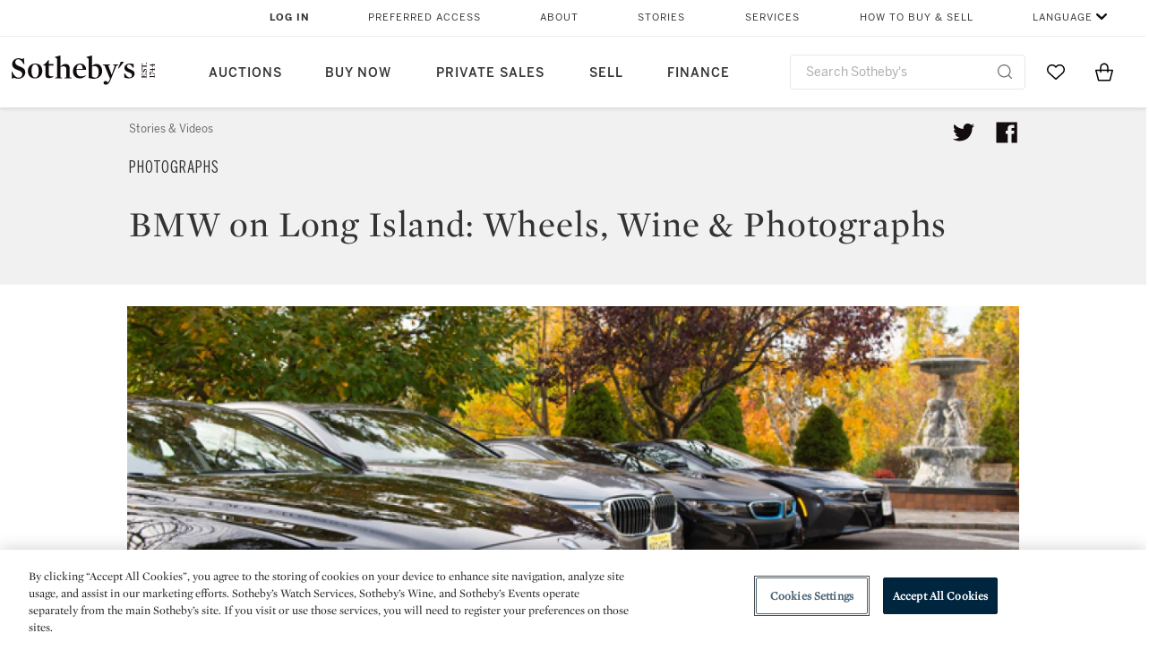

--- FILE ---
content_type: text/html;charset=UTF-8
request_url: https://www.sothebys.com/en/slideshows/bmw-on-long-island-wheels-wine-photographs
body_size: 16813
content:
<!DOCTYPE html>
<html class="GalleryPage" lang="en">
    <head>
    <meta charset="UTF-8">

    
    <link rel="preconnect" href="https://cdn.fonts.net">
    <link rel="stylesheet"
        href="https://cdn.fonts.net/kit/604aed6c-1d0b-4404-bedd-e585cecd62fc/604aed6c-1d0b-4404-bedd-e585cecd62fc.css">
    
    
    <script src="https://cdn-ukwest.onetrust.com/scripttemplates/otSDKStub.js" type="text/javascript" charset="UTF-8"
        data-domain-script=7754d653-fe9e-40b1-b526-f0bb1a6ea107></script>
    <script src="/etc/designs/shared/js/stb-global.js"></script>
    
    
    <script>
        !(function () {
            var analytics = window.analytics = window.analytics || [];
            if (!analytics.initialize) {
                if (analytics.invoked) {
                    window.console && console.error && console.error("Segment snippet included twice.");
                } else {
                    analytics.invoked = !0;
                    analytics.methods = ["trackSubmit", "trackClick", "trackLink", "trackForm", "pageview", "identify", "reset", "group", "track", "ready", "alias", "debug", "page", "once", "off", "on"];
                    analytics.factory = function (t) { return function () { var e = Array.prototype.slice.call(arguments); e.unshift(t); analytics.push(e); return analytics } };
                    for (var t = 0; t < analytics.methods.length; t++) {
                        var e = analytics.methods[t];
                        analytics[e] = analytics.factory(e)
                    }
                    analytics.load = function (t, e) {
                        var n = document.createElement("script");
                        n.type = "text/javascript";
                        n.async = !0;
                        n.src = ("https:" === document.location.protocol ? "https://" : "http://") + "cdn.segment.com/analytics.js/v1/" + t + "/analytics.min.js";
                        var o = document.getElementsByTagName("script")[0];
                        o.parentNode.insertBefore(n, o);
                        analytics._loadOptions = e
                    };
                    analytics.SNIPPET_VERSION = "4.1.0";

                    // Fixed syntax for IE11 and consent manager check
                    if (!!navigator.userAgent.match(/Trident\/7\./)) {
                        analytics.load("3DPSfpG4OjRBGEMqXhG0ZZsFghihTZso");
                    }
                }
            }
        })();

        function OptanonWrapper() {
            const isPreview = window.name.includes('PreviewFrame-preview')

            window.addEventListener('animationend', event => {
                const onetrustLoaded = event.animationName === 'onetrust-fade-in'
                if (onetrustLoaded && isPreview && window.Optanon) window.Optanon.Close()
            })

            if (!navigator.userAgent.match(/Trident\/7\./) && !isPreview) { // disable on IE11
                const DEBUG_LABEL = 'SEGMENT_DEBUG';
                const debug = window.localStorage.getItem(DEBUG_LABEL) === 'true';

                try {
                    if (hasCookie('OptanonConsent')) {
                        window.SothebysShared.findSegmentIntegrations("3DPSfpG4OjRBGEMqXhG0ZZsFghihTZso").then(
                            function (integrations) {
                                analytics.load("3DPSfpG4OjRBGEMqXhG0ZZsFghihTZso", {
                                    integrations: integrations
                                });
                                window.addEventListener("OTConsentApplied", onOneTrustChanged);
                            });
                    }
                    function onOneTrustChanged() {
                        window.location.reload();
                    }
                } catch (e) {
                    if (debug) console.error(e);
                };

                function hasCookie(name) {
                    return getCookie(name) != null;
                }

                function getCookie(name) {
                    let match = document.cookie.match(new RegExp('(^| )' + name + '=([^;]+)'));
                    if (match) return match[2];
                }
            }
        }
    </script>
    <link rel="preload" as="script" href="https://sothebys-com.brightspotcdn.com/resource/00000169-4eb2-d078-adfb-6eb2e0750000/styleguide/react/sothebys-components-with-react.min.bf9bd6ca1145aea0575d5e8c34145721.gz.js">
    <link rel="stylesheet" href="https://sothebys-com.brightspotcdn.com/resource/00000169-4eb2-d078-adfb-6eb2e0750000/styleguide/All.min.414daa50e834d99d20720cc4068c1c75.gz.css"><style>.ErrorPage-body {text-align: center; max-width: 667px; margin: 30px auto;}
.ErrorPage-body h1 {
  font-size: 100px;
  line-height: 1;
  letter-spacing: 2.6px;
  font-weight: 400;
  padding-bottom: 20px;
}
.ErrorPage-body h3 {
  font-size: 32px;
  font-weight: 300;
  line-height: 1.25;
  letter-spacing: 2px;
  padding: 0 10px 28px;
  max-width: 440px;
  margin: 0 auto;
}
.ErrorPage-body p {
  font-size: 20px;
  line-height: 1.2;
  padding: 0 10px 30px;
}</style>
<style>.TravexPage-black-background-container[data-white-background] .TravexLocation-eventDateRange {
    color: #000;
}</style>
<style>@media only screen and (max-width: 767px) {
   .AlgoliaGeographicSearchPage .listview-results { grid-template-columns: minmax(100px, 1fr); }
}</style>
<style>.ServiceDetailPage-aside .Address {
    display: none;
}</style>
<style>[data-preferred-content] .GallerySlide-actions {
    display: none;
}</style>
<style>.SearchModule-results .Card dynamic-cta:nth-of-type(odd) a[href] { display: none; }
.SearchModule-results .Card dynamic-cta:nth-of-type(odd) a[href*='http'] { display: flex; }</style>
<style></style><meta name="segment-site-verification" content="XB3b8DBgKNAcJ3nmgDYEFFkbV2OS4QD7"><style></style>
<style></style> <meta name="google-site-verification" content="jatOijsUDn6t0MH8uZbjbex1rYj2tgZZa_x1TAU32To"/> <style></style>
<style>@media only screen and (min-width: 768px) {
.DynamicCarousel-items[data-four-wide] .DynamicCarousel-items-item .Card .Image-uncropped, .MosaicCarousel-items[data-four-wide] .MosaicCarousel-items-item .Card .Image-uncropped {
    max-height: 376px;
    max-width: 100%;
}
}</style>
<style>aside [class$="-cta"] {
    display: block;
    text-align: left;
    margin: 0;
    min-width: unset;
    max-width: unset;
}
aside [class$="-cta"]:empty {
    display: none;
}</style>
<meta name="viewport" content="width=device-width, initial-scale=1"><title>BMW on Long Island: Wheels, Wine &amp; Photographs | Photographs | Sotheby’s</title>

    <meta name="description" content="For our second event with BMW, Sotheby’s welcomed guests to an elegant home in Mill Neck, Long Island. This Daniel Gale Sotheby’s International Realty property was the perfect spot to test-drive all-new 2016 BMWs. Afterwards, guests enjoyed a wine tasting with Nicholas Jackson of Sotheby’s Wine. Also on hand were Sotheby’s Photographs specialists Emily Bierman and Aimee Pflieger who presented a special preview of the upcoming sale Exceptional Exposures: 20th Century Photographs Online. To step inside this Mediterranean-style mansion and take a spin around the property, click ahead.">
    <link rel="canonical" href="https://www.sothebys.com/en/slideshows/bmw-on-long-island-wheels-wine-photographs">
    <meta name="brightspot.contentId" content="00000164-61dd-d1db-a5e6-e9ff40220000">

    <meta property="og:title" content="BMW on Long Island: Wheels, Wine &amp; Photographs">

    <meta property="og:url" content="https://www.sothebys.com/en/slideshows/bmw-on-long-island-wheels-wine-photographs">

    <meta property="og:description" content="For our second event with BMW, Sotheby’s welcomed guests to an elegant home in Mill Neck, Long Island. This Daniel Gale Sotheby’s International Realty property was the perfect spot to test-drive all-new 2016 BMWs. Afterwards, guests enjoyed a wine tasting with Nicholas Jackson of Sotheby’s Wine.&quot;u2026">

    <meta property="og:locale" content="en">

    <meta property="og:locale:alternate" content="en">

    <meta property="og:site_name" content="Sothebys.com">


    <meta property="og:type" content="website">
<meta name="twitter:card" content="summary_large_image"/>





    <meta name="twitter:description" content="For our second event with BMW, Sotheby’s welcomed guests to an elegant home in Mill Neck, Long Island. This Daniel Gale Sotheby’s International Realty property was the perfect spot to test-drive all-new 2016 BMWs. Afterwards, guests enjoyed a wine tasting with Nicholas Jackson of Sotheby’s Wine. Also on hand were Sotheby’s Photographs specialists Emily Bierman and Aimee Pflieger who presented a special preview of the upcoming sale Exceptional Exposures: 20th Century Photographs Online. To step inside this Mediterranean-style mansion and take a spin around the property, click ahead."/>



    
    
    <meta name="twitter:image" content="http://sothebys-brightspot-migration.s3.amazonaws.com/e8/43/0f/38bd8f169b71b11e57fb176119f5271634b494cc451076ff71a62cf08d/bmw-event-two-recirc-1.jpg"/>
    









    <meta name="twitter:title" content="BMW on Long Island: Wheels, Wine &amp; Photographs"/>



    <meta property="fb:app_id" content="939141536887366">

    <meta property="fb:pages" content="101894826563370">


    <meta property="article:published_time" content="2016-11-07T20:43:48.907Z">


    
        <meta property="article:sr_section" content="Photographs">
    
        <meta property="article:sr_section" content="Wine">
    
<meta property="article:tag" content="Steve McCurry"><meta property="article:tag" content="Fine Art"><meta property="article:tag" content="Luxury"><meta property="article:tag" content="New York"><link rel="alternate" href="https://www.sothebys.com/en/slideshows/bmw-on-long-island-wheels-wine-photographs" hreflang="en" /><link rel="apple-touch-icon"sizes="180x180"href="/apple-touch-icon.png">
<link rel="icon"type="image/png"href="/favicon-32x32.png">
<link rel="icon"type="image/png"href="/favicon-16x16.png">

    <script type="application/ld+json">{
  "@context" : "http://schema.org",
  "@type" : "ImageGallery",
  "dateModified" : "2018-08-01T19:55:54.986Z",
  "datePublished" : "2016-11-07T20:43:48.907Z",
  "@id" : "https://www.sothebys.com/en/slideshows/bmw-on-long-island-wheels-wine-photographs",
  "image" : {
    "@context" : "http://schema.org",
    "@type" : "ImageObject",
    "url" : "http://sothebys-brightspot-migration.s3.amazonaws.com/e8/43/0f/38bd8f169b71b11e57fb176119f5271634b494cc451076ff71a62cf08d/bmw-event-two-recirc-1.jpg"
  },
  "description" : "For our second event with BMW, Sotheby’s welcomed guests to an elegant home in Mill Neck, Long Island. This Daniel Gale Sotheby’s International Realty property was the perfect spot to test-drive all-new 2016 BMWs. Afterwards, guests enjoyed a wine tasting with Nicholas Jackson of Sotheby’s Wine. Also on hand were Sotheby’s Photographs specialists Emily Bierman and Aimee Pflieger who presented a special preview of the upcoming sale Exceptional Exposures: 20th Century Photographs Online. To step inside this Mediterranean-style mansion and take a spin around the property, click ahead.",
  "name" : "BMW on Long Island: Wheels, Wine & Photographs | Photographs | Sotheby’s",
  "url" : "https://www.sothebys.com/en/slideshows/bmw-on-long-island-wheels-wine-photographs"
}</script>
    
    <link rel="amphtml" href="https://www.sothebys.com/en/slideshows/bmw-on-long-island-wheels-wine-photographs?_amp=true">
    
    <script>
        !function () { "use strict"; !function () { if (void 0 === window.Reflect || void 0 === window.customElements || window.customElements.polyfillWrapFlushCallback) return; const t = HTMLElement; window.HTMLElement = { HTMLElement: function () { return Reflect.construct(t, [], this.constructor) } }.HTMLElement, HTMLElement.prototype = t.prototype, HTMLElement.prototype.constructor = HTMLElement, Object.setPrototypeOf(HTMLElement, t) }() }();
    </script>
    
    <script>
        !function () { "use strict"; var n, t = !1, o = [], d = !1; function e() { window.WebComponents.ready = !0, document.dispatchEvent(new CustomEvent("WebComponentsReady", { bubbles: !0 })) } function i() { window.customElements && customElements.polyfillWrapFlushCallback && customElements.polyfillWrapFlushCallback(function (e) { n = e, d && n() }) } function r() { window.HTMLTemplateElement && HTMLTemplateElement.bootstrap && HTMLTemplateElement.bootstrap(window.document), t = !0, c().then(e) } function c() { d = !1; var e = o.map(function (e) { return e instanceof Function ? e() : e }); return o = [], Promise.all(e).then(function () { d = !0, n && n() }).catch(function (e) { console.error(e) }) } window.WebComponents = window.WebComponents || {}, window.WebComponents.ready = window.WebComponents.ready || !1, window.WebComponents.waitFor = window.WebComponents.waitFor || function (e) { e && (o.push(e), t && c()) }, window.WebComponents._batchCustomElements = i; var a = "webcomponents-loader.js", l = []; "attachShadow" in Element.prototype && "getRootNode" in Element.prototype && (!window.ShadyDOM || !window.ShadyDOM.force) || l.push("sd"), window.customElements && !window.customElements.forcePolyfill || l.push("ce"); var s, m, w, u = function () { var e = document.createElement("template"); if (!("content" in e)) return !0; if (!(e.content.cloneNode() instanceof DocumentFragment)) return !0; var n = document.createElement("template"); n.content.appendChild(document.createElement("div")), e.content.appendChild(n); var t = e.cloneNode(!0); return 0 === t.content.childNodes.length || 0 === t.content.firstChild.content.childNodes.length }(); window.Promise && Array.from && window.URL && window.Symbol && !u || (l = ["sd-ce-pf"]), l.length ? (s = "bundles/webcomponents-" + l.join("-") + ".js", m = window.WebComponents.root ? window.WebComponents.root + s : document.querySelector('script[src*="' + a + '"]').src.replace(a, s), (w = document.createElement("script")).src = m, "loading" === document.readyState ? (w.setAttribute("onload", "window.WebComponents._batchCustomElements()"), document.write(w.outerHTML), document.addEventListener("DOMContentLoaded", r)) : (w.addEventListener("load", function () { i(), r() }), w.addEventListener("error", function () { throw new Error("Could not load polyfill bundle" + m) }), document.head.appendChild(w))) : "complete" === document.readyState ? (t = !0, e()) : (window.addEventListener("load", r), window.addEventListener("DOMContentLoaded", function () { window.removeEventListener("load", r), r() })) }();
    </script>
    
    <meta name="brightspot.cached" content="true">

    <link rel="stylesheet" href="https://cdn.jsdelivr.net/npm/keen-slider@6.8.5/keen-slider.min.css" />
    <!-- Add Webcomponents Loader -->
    <script src="https://unpkg.com/@webcomponents/webcomponentsjs@2.5.0/webcomponents-loader.js"></script>

    <!-- Add Custom Elements ES5 Adapter -->
    <script src="https://unpkg.com/@webcomponents/webcomponentsjs@2.5.0/custom-elements-es5-adapter.js"></script>
    <script src="https://unpkg.com/@popperjs/core@2"></script>
    <script src="https://unpkg.com/tippy.js@6"></script>

    <script src="/core/page/ym-utils.js"></script>
    <script src="https://sothebys-com.brightspotcdn.com/resource/00000169-4eb2-d078-adfb-6eb2e0750000/styleguide/All.min.9bbb19ca52665991fb552ba33a16351c.gz.js" async></script><script>
    window.fbAsyncInit = function() {
    FB.init({
    
        appId : '939141536887366',
    
    xfbml : true,
    version : 'v2.9'
    });
    };
    (function(d, s, id){
    var js, fjs = d.getElementsByTagName(s)[0];
    if (d.getElementById(id)) {return;}
    js = d.createElement(s); js.id = id;
    js.src = "//connect.facebook.net/en_US/sdk.js";
    fjs.parentNode.insertBefore(js, fjs);
    }(document, 'script', 'facebook-jssdk'));
</script>
<script>!function(e){var o={};function t(r){if(o[r])return o[r].exports;var n=o[r]={i:r,l:!1,exports:{}};return e[r].call(n.exports,n,n.exports,t),n.l=!0,n.exports}t.m=e,t.c=o,t.d=function(e,o,r){t.o(e,o)||Object.defineProperty(e,o,{enumerable:!0,get:r})},t.r=function(e){"undefined"!=typeof Symbol&&Symbol.toStringTag&&Object.defineProperty(e,Symbol.toStringTag,{value:"Module"}),Object.defineProperty(e,"__esModule",{value:!0})},t.t=function(e,o){if(1&o&&(e=t(e)),8&o)return e;if(4&o&&"object"==typeof e&&e&&e.__esModule)return e;var r=Object.create(null);if(t.r(r),Object.defineProperty(r,"default",{enumerable:!0,value:e}),2&o&&"string"!=typeof e)for(var n in e)t.d(r,n,function(o){return e[o]}.bind(null,n));return r},t.n=function(e){var o=e&&e.__esModule?function(){return e.default}:function(){return e};return t.d(o,"a",o),o},t.o=function(e,o){return Object.prototype.hasOwnProperty.call(e,o)},t.p="",t(t.s=10)}([function(e,o,t){"use strict";Object.defineProperty(o,"__esModule",{value:!0}),o.getCampaigns=o.getCookie=o.removeCookie=o.setCookie=o.getQueryParam=o.isUrlSecure=void 0;var r=function(e){return e&&e.__esModule?e:{default:e}}(t(7)),n=function(e){if(e&&e.__esModule)return e;var o={};if(null!=e)for(var t in e)Object.prototype.hasOwnProperty.call(e,t)&&(o[t]=e[t]);return o.default=e,o}(t(3));var a=function(e,o){try{return e[o]}catch(e){}},i=(o.isUrlSecure=function(e){var o=new r.default(e);return!!o&&"https:"===o.protocol},o.getQueryParam=function(e,o){var t=new r.default(e,!0);if(!Array.isArray(o))return a(t.query,o);var n=void 0,i=!0,s=!1,u=void 0;try{for(var c,l=o[Symbol.iterator]();!(i=(c=l.next()).done);i=!0){var f=c.value,m=a(t.query,f);m&&(void 0===n&&(n={}),n[f]=m)}}catch(e){s=!0,u=e}finally{try{!i&&l.return&&l.return()}finally{if(s)throw u}}return null===n?void 0:n});o.setCookie=function(e){var o=e.name,t=e.value,r=e.expires,a=void 0===r?1:r,i=e.path,s={};a&&(s.expires=a),i&&(s.path=i),n.set(o,t,a)},o.removeCookie=function(e){n.remove(e)},o.getCookie=function(e){n.get(e)},o.getCampaigns=function(e){var o=i(e,["aecmp","cmp"]);if(o){var t=o.aecmp,r=o.cmp;return t||r}}},function(e,o,t){"use strict";Object.defineProperty(o,"__esModule",{value:!0}),o.campaign=void 0;var r=t(0);o.campaign=function(e){try{var o={cookieName:"aecmp",patterns:{alwaysIgnore:[/^Simple_Registration_Complete$/],ignoreIfPrior:[/^email_SimpleAccountWelcome_Estimates_zaius_\d{1,2}-[a-z]{1,3}-\d{1,2}$/i]}},t=function(e,o){return e.test(o)},n=(0,r.getCookie)(o.cookieName);n&&!0===o.patterns.alwaysIgnore.some(function(e){return t(e,n)})&&((0,r.removeCookie)(o.cookieName),n=void 0);var a=(0,r.getCampaigns)(e);if(!a)return;if(n&&n===a)return;if(!0===o.patterns.alwaysIgnore.some(function(e){return t(e,a)}))return;if(!n)return void(0,r.setCookie)({name:o.cookieName,value:a,expires:30});if(!0===o.patterns.ignoreIfPrior.some(function(e){return t(e,a)}))return;(0,r.setCookie)({name:o.cookieName,value:a,expires:30})}catch(e){console.error(e)}}},function(e,o,t){"use strict";Object.defineProperty(o,"__esModule",{value:!0}),o.traffic=void 0;var r=t(0);o.traffic=function(e,o){try{var t=(0,r.isUrlSecure)(o),n=function(e){return"AE-"+e},a={set:function(e,o){t?window.sessionStorage.setItem(n(e),"string"==typeof o?o:JSON.stringify(o)):(0,r.setCookie)({name:n(e),value:o})},get:function(e){if(t)return window.sessionStorage.getItem(n(e));(0,r.getCookie)(n(e))},remove:function(e){if(t)return window.sessionStorage.removeItem(n(e));(0,r.removeCookie)(n(e))},replace:function(e){if(t&&!window.sessionStorage.getItem(n(e))){var o=(0,r.getCookie)(n(e));o&&(window.sessionStorage.setItem(n(e),o),(0,r.removeCookie)(n(e)))}}},i=void 0,s=void 0,u=void 0,c=void 0,l=void 0,f={keyName:"aetrfc",referrer:e,types:{d:"direct",r:"referral",o:"organic",p:"paid",c:"campaign"},internalDomains:["sothebys.com","auth0.com","sothebys.io"],patterns:{alwaysIgnore:[/^Simple_Registration_Complete$/],ignoreIfPrior:[/^email_SimpleAccountWelcome_Estimates_zaius_\d{1,2}-[a-z]{1,3}-\d{1,2}$/i],href:/(?:https?:\/\/)?((?:[\w-.])+)(?:\/?$|(?:\/?[^\?]\/?)+)(?:(?:\?)([^#]+))?/i},searchEngines:[{n:"360.cn",u:["360.cn"],q:"q"},{n:"Alice",u:["www.alice.com","aliceadsl.fr"],q:"qs"},{n:"Alltheweb",u:["www.alltheweb.com"],q:"q"},{n:"Altavista",u:["www.altavista.com"],q:"q"},{n:"AOL",u:["www.aol.com"],q:["encquery, q, query"]},{n:"Ask",u:["www.ask.com","search.aol.","alicesuche.aol."],q:"q"},{n:"Auone",u:["search.auone.jp"],q:"q"},{n:"Avg",u:["isearch.avg.com"],q:"q"},{n:"Babylon",u:["search.babylon.com"],q:"q"},{n:"Baidu",u:["www.baidu.com"],q:"wd, word"},{n:"Biglobe",u:["biglobe.ne.jp"],q:"q"},{n:"Bing",u:["www.bing."],q:"q"},{n:"Centrum.cz",u:["search.centrum.cz"],q:"q"},{n:"Comcast",u:["search.comcast.net"],q:"q"},{n:"Conduit",u:["search.conduit.com"],q:"q"},{n:"CNN",u:["www.cnn.com/SEARCH"],q:"query"},{n:"Daum",u:["www.daum.net"],q:"q"},{n:"Ekolay",u:["www.ekolay.net"],q:"q"},{n:"Eniro",u:["www.eniro.se"],q:"search_word"},{n:"Globo",u:["www.globo.com/busca"],q:"q"},{n:"go.mail.ru",u:["go.mail.ru"],q:"q"},{n:"Google",u:["www.google."],q:"q"},{n:"goo.ne",u:["goo.ne.jp"],q:"MT"},{n:"haosou.com",u:["www.haosou.com/s"],q:"q"},{n:"Incredimail",u:["search.incredimail.com"],q:"q"},{n:"Kvasir",u:["www.kvasir.no"],q:"q"},{n:"Live",u:["www.bing."],q:"q"},{n:"Lycos",u:["www.lycos."],q:"q"},{n:"Lycos",u:["search.lycos."],q:"query"},{n:"Mamma",u:["www.mamma.com"],q:"query"},{n:"MSN",u:["www.msn.com","money.msn.com","local.msn.com"],q:"q"},{n:"Mynet",u:["www.mynet.com"],q:"q"},{n:"Najdi",u:["najdi.si"],q:"q"},{n:"Naver",u:["www.naver.com"],q:"query"},{n:"Netscape",u:["search.netscape.com"],q:"query"},{n:"ONET",u:["szukaj.onet.pl"],q:"q, qt"},{n:"Ozu",u:["www.ozu.es"],q:"q"},{n:"PCHome",u:["www.pchome.com"],q:"q"},{n:"Rakuten",u:["rakuten."],q:"qt"},{n:"Rambler",u:["rambler.ru"],q:"query"},{n:"Search-results",u:["search-results.com"],q:"q"},{n:"search.smt.docomo",u:["search.smt.docomo.ne.jp"],q:"MT"},{n:"Sesam",u:["sesam.no"],q:"q"},{n:"Seznam",u:["www.seznam.cz"],q:"q"},{n:"So.com",u:["www.so.com/s"],q:"q"},{n:"Sogou",u:["www.sogou.com"],q:"query"},{n:"Startsiden",u:["www.startsiden.no/sok"],q:"q"},{n:"Szukacz",u:["www.szukacz.pl"],q:"q"},{n:"Terra",u:["buscador.terra.com.br"],q:"query"},{n:"Tut.by",u:["search.tut.by"],q:"query"},{n:"Ukr",u:["search.ukr.net"],q:"q"},{n:"Virgilio",u:["search.virgilio.it"],q:"qs"},{n:"Voila",u:["www.voila.fr"],q:"rdata"},{n:"Wirtulana Polska",u:["www.wp.pl"],q:"szukaj"},{n:"Yahoo",u:["www.yahoo.","yahoo.","m.yahoo.com"],q:"p"},{n:"Yandex",u:["www.yandex.com","yandex.ru"],q:"text"},{n:"Yam",u:["www.yam.com"],q:"k"}]},m=(0,r.getCampaigns)(o),p=!1;if(f.internalDomains.map(function(e){f.referrer.indexOf(e)>-1&&(p=!0)}),p)return void a.replace(f.keyName);var w=f.referrer.match(f.patterns.href);if(null===w)i=f.types.d;else{var h=w[1];l=h||"".toLowerCase();var y=null;f.searchEngines.map(function(e,o){(Array.isArray(e.u)?e.u:[e.u]).map(function(o){h.indexOf(o.toLowerCase())>-1&&(y=e)})});var d=null;try{d=f.referrer.split("?")[0]}catch(e){}u=d,null===y?i=f.types[m?"c":"r"]:(i=f.types[m?"p":"o"],s=y.n,c=function(o){if(!Array.isArray(o))return(0,r.getQueryParam)(e,o)||"";var t=(0,r.getQueryParam)(e,o);if(!t)return"";console.log(JSON.stringify(t,null,2));var n="";for(var a in t)n=n+(n?" ":"")+t[a];return n}(y.q))}var q={type:i,entry_path:window.location.pathname};s&&(q.source=s),l&&(q.domain=l),u&&(q.referring_url=u),c&&(q.keywords=c),a.set(f.keyName,q)}catch(e){console.error(e)}}},function(e,o,t){"use strict";Object.defineProperty(o,"__esModule",{value:!0});o.get=function(e){try{var o=new RegExp(e+"=([^;]+)").exec(document.cookie);try{return JSON.parse(o[1])}catch(e){return o[1]}}catch(e){}},o.set=function(e,o,t){var r=new Date;r.setTime(r.getTime()+86400*t*1e3),document.cookie=e+"="+JSON.stringify(o)+";expires="+r.toUTCString()+"; path=/"},o.remove=function(e){document.cookie=e+"=;expires=Thu, 01 Jan 1970 00:00:01 GMT; path=/"}},function(e,o,t){"use strict";var r=Object.prototype.hasOwnProperty;function n(e){return decodeURIComponent(e.replace(/\+/g," "))}o.stringify=function(e,o){o=o||"";var t=[];for(var n in"string"!=typeof o&&(o="?"),e)r.call(e,n)&&t.push(encodeURIComponent(n)+"="+encodeURIComponent(e[n]));return t.length?o+t.join("&"):""},o.parse=function(e){for(var o,t=/([^=?&]+)=?([^&]*)/g,r={};o=t.exec(e);){var a=n(o[1]),i=n(o[2]);a in r||(r[a]=i)}return r}},function(e,o,t){"use strict";e.exports=function(e,o){if(o=o.split(":")[0],!(e=+e))return!1;switch(o){case"http":case"ws":return 80!==e;case"https":case"wss":return 443!==e;case"ftp":return 21!==e;case"gopher":return 70!==e;case"file":return!1}return 0!==e}},function(e,o,t){"use strict";var r,n="function"==typeof Symbol&&"symbol"==typeof Symbol.iterator?function(e){return typeof e}:function(e){return e&&"function"==typeof Symbol&&e.constructor===Symbol&&e!==Symbol.prototype?"symbol":typeof e};r=function(){return this}();try{r=r||Function("return this")()||(0,eval)("this")}catch(e){"object"===("undefined"==typeof window?"undefined":n(window))&&(r=window)}e.exports=r},function(e,o,t){"use strict";(function(o){var r="function"==typeof Symbol&&"symbol"==typeof Symbol.iterator?function(e){return typeof e}:function(e){return e&&"function"==typeof Symbol&&e.constructor===Symbol&&e!==Symbol.prototype?"symbol":typeof e},n=t(5),a=t(4),i=/^([a-z][a-z0-9.+-]*:)?(\/\/)?([\S\s]*)/i,s=/^[A-Za-z][A-Za-z0-9+-.]*:\/\//,u=[["#","hash"],["?","query"],["/","pathname"],["@","auth",1],[NaN,"host",void 0,1,1],[/:(\d+)$/,"port",void 0,1],[NaN,"hostname",void 0,1,1]],c={hash:1,query:1};function l(e){var t,n=o&&o.location||{},a={},i=void 0===(e=e||n)?"undefined":r(e);if("blob:"===e.protocol)a=new m(unescape(e.pathname),{});else if("string"===i)for(t in a=new m(e,{}),c)delete a[t];else if("object"===i){for(t in e)t in c||(a[t]=e[t]);void 0===a.slashes&&(a.slashes=s.test(e.href))}return a}function f(e){var o=i.exec(e);return{protocol:o[1]?o[1].toLowerCase():"",slashes:!!o[2],rest:o[3]}}function m(e,o,t){if(!(this instanceof m))return new m(e,o,t);var i,s,c,p,w,h,y=u.slice(),d=void 0===o?"undefined":r(o),q=this,v=0;for("object"!==d&&"string"!==d&&(t=o,o=null),t&&"function"!=typeof t&&(t=a.parse),o=l(o),i=!(s=f(e||"")).protocol&&!s.slashes,q.slashes=s.slashes||i&&o.slashes,q.protocol=s.protocol||o.protocol||"",e=s.rest,s.slashes||(y[2]=[/(.*)/,"pathname"]);v<y.length;v++)c=(p=y[v])[0],h=p[1],c!=c?q[h]=e:"string"==typeof c?~(w=e.indexOf(c))&&("number"==typeof p[2]?(q[h]=e.slice(0,w),e=e.slice(w+p[2])):(q[h]=e.slice(w),e=e.slice(0,w))):(w=c.exec(e))&&(q[h]=w[1],e=e.slice(0,w.index)),q[h]=q[h]||i&&p[3]&&o[h]||"",p[4]&&(q[h]=q[h].toLowerCase());t&&(q.query=t(q.query)),i&&o.slashes&&"/"!==q.pathname.charAt(0)&&(""!==q.pathname||""!==o.pathname)&&(q.pathname=function(e,o){for(var t=(o||"/").split("/").slice(0,-1).concat(e.split("/")),r=t.length,n=t[r-1],a=!1,i=0;r--;)"."===t[r]?t.splice(r,1):".."===t[r]?(t.splice(r,1),i++):i&&(0===r&&(a=!0),t.splice(r,1),i--);return a&&t.unshift(""),"."!==n&&".."!==n||t.push(""),t.join("/")}(q.pathname,o.pathname)),n(q.port,q.protocol)||(q.host=q.hostname,q.port=""),q.username=q.password="",q.auth&&(p=q.auth.split(":"),q.username=p[0]||"",q.password=p[1]||""),q.origin=q.protocol&&q.host&&"file:"!==q.protocol?q.protocol+"//"+q.host:"null",q.href=q.toString()}m.prototype={set:function(e,o,t){var r=this;switch(e){case"query":"string"==typeof o&&o.length&&(o=(t||a.parse)(o)),r[e]=o;break;case"port":r[e]=o,n(o,r.protocol)?o&&(r.host=r.hostname+":"+o):(r.host=r.hostname,r[e]="");break;case"hostname":r[e]=o,r.port&&(o+=":"+r.port),r.host=o;break;case"host":r[e]=o,/:\d+$/.test(o)?(o=o.split(":"),r.port=o.pop(),r.hostname=o.join(":")):(r.hostname=o,r.port="");break;case"protocol":r.protocol=o.toLowerCase(),r.slashes=!t;break;case"pathname":case"hash":if(o){var i="pathname"===e?"/":"#";r[e]=o.charAt(0)!==i?i+o:o}else r[e]=o;break;default:r[e]=o}for(var s=0;s<u.length;s++){var c=u[s];c[4]&&(r[c[1]]=r[c[1]].toLowerCase())}return r.origin=r.protocol&&r.host&&"file:"!==r.protocol?r.protocol+"//"+r.host:"null",r.href=r.toString(),r},toString:function(e){e&&"function"==typeof e||(e=a.stringify);var o,t=this,n=t.protocol;n&&":"!==n.charAt(n.length-1)&&(n+=":");var i=n+(t.slashes?"//":"");return t.username&&(i+=t.username,t.password&&(i+=":"+t.password),i+="@"),i+=t.host+t.pathname,(o="object"===r(t.query)?e(t.query):t.query)&&(i+="?"!==o.charAt(0)?"?"+o:o),t.hash&&(i+=t.hash),i}},m.extractProtocol=f,m.location=l,m.qs=a,e.exports=m}).call(this,t(6))},function(e,o,t){"use strict";Object.defineProperty(o,"__esModule",{value:!0}),o.affiliate=void 0;var r=t(0);o.affiliate=function(e){try{var o=(0,r.getQueryParam)(e,["ranSiteID","clickdate"]);if(!o)return;var t=o.ranSiteID,n=o.clickdate;if(!t||!n)return;(0,r.removeCookie)("aeaffd"),(0,r.setCookie)({name:"aeaffd",value:{click_date:n,site_id:t},expires:30})}catch(e){console.error(e)}}},function(e,o,t){"use strict";var r=t(8),n=t(2),a=t(1);try{var i=window.location.href,s=document.referrer;(0,r.affiliate)(i),(0,n.traffic)(s,i),(0,a.campaign)(i)}catch(e){console.error(e)}},function(e,o,t){e.exports=t(9)}]);</script>
<script>(function() {    
    var getCookie = function(name) {
      var value = "; " + document.cookie;
      var parts = value.split("; " + name + "=");
      if (parts.length == 2) return parts.pop().split(";").shift();
    }

    var aecmpCookie = getCookie('aecmp');
    if (aecmpCookie !== undefined) {
        document.cookie = 'aecmp=' + encodeURI(decodeURI(getCookie('aecmp'))) +  ';path=/;expires=' + new Date(new Date().getTime() + 60*60*24*30*1000).toUTCString();
    }
})();</script>
</head>

    <body class="GalleryPage-body" data-redactable-token="-----BEGIN PUBLIC [base64]/McLQIDAQAB-----END PUBLIC KEY-----"
    data-page-properties='{
      "0": "","jwt_key_prefix": "http://schemas.sothebys.com","auth0Domain": [&quot;accounts.sothebys.com&quot;],"auth0ClientID": "T7hr3mPabRS4lVwwyVr7gqCzF8Lg0m7s","auth0Audience": "https://customer.api.sothebys.com","jwtIssuer": "www.sothebys.com","domain": "sothebys.com","vikingCustomerApi": "https://customerapi.prod.sothelabs.com/graphql"}'
    data-tracking='{"content_type": "Slideshows","department_category": "Photographs | Wine","name": "Slideshows: BMW on Long Island: Wheels, Wine &amp; Photographs","editorial_content": "/en/slideshows/bmw-on-long-island-wheels-wine-photographs","topic": "Photographs","related_sales": "No Related Sale","language": "English","date_published": "November 7, 2016 3:43 PM",
    "preferred_content": "false"
    }'>
        <svg xmlns="http://www.w3.org/2000/svg" version="1.1" style="display:none" id="iconsMap">
            <symbol id="chevron" viewBox="0 0 24 13" role="presentation">
                <title>Chevron</title>
                <path d="M23.0287589,11.9714057 C23.2542377,12.192216 23.6160264,12.1884314 23.8368367,11.9629526 C24.057647,11.7374739 24.0538624,11.3756851 23.8283836,11.1548748 L12.6042778,0.163163174 C12.3842387,-0.0523200037 12.0330147,-0.0546587542 11.8101255,0.157875028 L0.177089588,11.2504423 C-0.0513097512,11.4682302 -0.0599119823,11.8299365 0.157875968,12.0583359 C0.375663918,12.2867352 0.737370183,12.2953374 0.965769522,12.0775495 L12.1991742,1.36604663 L23.0287589,11.9714057 Z"></path>
            </symbol>
        </svg>
        <div data-sothebys-component-url="header" data-brightspot-hosted="true"></div>
        <div class="GalleryPage-info-container">
            <div class="GalleryPage-info">
                
                    <div class="GalleryPage-actions"><div class="ActionBar">
    
        <ul class="ActionBar-items">
            
                <li class="ActionBar-items-item"><a class="TwitterTweetButton" aria-label="Tweet this article" data-icon="Tweet" href="https://twitter.com/intent/tweet?url=https://www.sothebys.com/en/slideshows/bmw-on-long-island-wheels-wine-photographs&text=BMW%20on%20Long%20Island%3A%20Wheels%2C%20Wine%20%26%20Photographs"
    target="_blank"
><svg class="TwitterSvg" width="30px" height="25px" viewBox="0 0 30 25" version="1.1" xmlns="http://www.w3.org/2000/svg" xmlns:xlink="http://www.w3.org/1999/xlink">
    <!-- Generator: Sketch 49 (51002) - http://www.bohemiancoding.com/sketch -->
    <desc>Created with Sketch.</desc>
    <defs></defs>
    <g id="Symbols" stroke="none" stroke-width="1" fill="none" fill-rule="evenodd">
        <g id="Footer-1440" transform="translate(-409.000000, -42.000000)" fill="#130C0E" data-svg-fill>
            <g id="Social-Block-Footer">
                <g>
                    <g id="Group" transform="translate(207.000000, 28.000000)">
                        <path d="M232,16.8858743 C230.89615,17.3752814 229.709865,17.7064019 228.465046,17.8549905 C229.735496,17.0933441 230.71154,15.8869711 231.17116,14.4499221 C229.981758,15.1551117 228.66455,15.6673786 227.26283,15.9434278 C226.13993,14.7470992 224.540438,14 222.77019,14 C219.37101,14 216.61502,16.7556428 216.61502,20.1544767 C216.61502,20.6369566 216.669745,21.1066213 216.774693,21.557236 C211.659297,21.300583 207.124055,18.8500837 204.088553,15.1263638 C203.558621,16.0352133 203.25521,17.0926514 203.25521,18.220747 C203.25521,20.3560584 204.341742,22.2399123 205.993188,23.3437626 C204.984241,23.3115511 204.035213,23.0348092 203.205334,22.5738036 C203.204988,22.5994343 203.204988,22.6250649 203.204988,22.6513883 C203.204988,25.6332044 205.326445,28.1207643 208.142008,28.6863707 C207.625584,28.826993 207.081799,28.9024996 206.520695,28.9024996 C206.123766,28.9024996 205.738267,28.8637072 205.362466,28.7920106 C206.145587,31.2369682 208.41875,33.0165676 211.112048,33.0660971 C209.005484,34.7171968 206.351671,35.7008601 203.468221,35.7008601 C202.971194,35.7008601 202.481441,35.6717659 202,35.6149628 C204.723778,37.3613116 207.958783,38.3803036 211.434855,38.3803036 C222.755643,38.3803036 228.946834,29.0015586 228.946834,20.8683253 C228.946834,20.6012815 228.940599,20.3359695 228.928823,20.0720429 C230.131386,19.204064 231.17497,18.1203025 232,16.8858743" id="Fill-13"></path>
                    </g>
                </g>
            </g>
        </g>
    </g>
</svg>
</a>
</li>
            
                <li class="ActionBar-items-item"><a class="FacebookShareButton" aria-label="Share article on facebook" data-icon="Facebook"
    href="https://www.facebook.com/dialog/share?app_id=939141536887366&display=popup&href=https://www.sothebys.com/en/slideshows/bmw-on-long-island-wheels-wine-photographs"
    target="_blank"
><svg class="FacebookSvg" width="31px" height="30px" viewBox="0 0 31 30" version="1.1" xmlns="http://www.w3.org/2000/svg" xmlns:xlink="http://www.w3.org/1999/xlink">
    <!-- Generator: Sketch 49 (51002) - http://www.bohemiancoding.com/sketch -->
    <desc>Created with Sketch.</desc>
    <defs></defs>
    <g id="Symbols" stroke="none" stroke-width="1" fill="none" fill-rule="evenodd">
        <g id="Footer-1440" transform="translate(-588.000000, -39.000000)" fill="#130C0E" data-svg-fill>
            <g id="Social-Block-Footer">
                <g>
                    <g id="Group" transform="translate(207.000000, 28.000000)">
                        <path d="M381.621862,41 L411.621862,41 L411.621862,11 L381.621862,11 L381.621862,41 Z M407.489798,19.4811718 L404.746529,19.4811718 C403.78699,19.4811718 403.443296,20.0303089 403.443296,20.7844057 L403.443296,23.3903901 L407.489798,23.3903901 L407.009303,27.9860299 L403.443296,27.9860299 L403.574102,40.9967129 L398.155724,40.9967129 L398.024917,27.9860299 L395.281648,27.9860299 L395.281648,23.3903901 L398.024917,23.3903901 L398.024917,20.7844057 C398.024917,17.6979262 399.053582,15.2292261 403.443296,15.0919418 L407.489798,15.0919418 L407.489798,19.4811718 Z" id="Fill-11"></path>
                    </g>
                </g>
            </g>
        </g>
    </g>
</svg>
</a>
</li>
            
        </ul>
    
</div>
</div>
                
                
                    <div class="GalleryPage-breadcrumbs">
                        
                            <div class="GalleryPage-breadcrumbs-breadcrumb"><a class="Link" href="https://www.sothebys.com/en/stories-videos">Stories &amp; Videos</a>
                                <svg xmlns="http://www.w3.org/2000/svg" version="1.1">
                                    <use xlink:href="#chevron"/>
                                </svg>
                            </div>
                        
                    </div>
                
                
                    <div class="GalleryPage-topicName">
                        <a class="Link" href="https://www.sothebys.com/en/departments/photographs">Photographs</a>
                    </div>
                
                
                    <h1 class="GalleryPage-headline">BMW on Long Island: Wheels, Wine &amp; Photographs</h1>
                
                
            </div>
        </div>
        
        <main class="GalleryPage-main">
            <section class="GalleryPage-mainContent">
                
                    <div class="GalleryPage-lead" data-dialog-overlay  data-dialog-id="#SlideshowOverlay-00000164-61dd-d1db-a5e6-e9ff40220000">
                        <div class="GalleryPage-lead-slideshowLede">
                            <div class="GalleryPage-lead-slideshowLede-media">
                                
                                    <picture>
    
    
        
            
        
    

    
    
        
    
        <source type="image/webp"  width="1156"
     height="654"
    srcset="https://sothebys-com.brightspotcdn.com/dims4/default/b1c3696/2147483647/strip/true/crop/636x360+2+0/resize/375x212!/format/webp/quality/90/?url=http%3A%2F%2Fsothebys-brightspot-migration.s3.amazonaws.com%2Fe8%2F43%2F0f%2F38bd8f169b71b11e57fb176119f5271634b494cc451076ff71a62cf08d%2Fbmw-event-two-recirc-1.jpg 375w,https://sothebys-com.brightspotcdn.com/dims4/default/9b13f67/2147483647/strip/true/crop/636x360+2+0/resize/768x434!/format/webp/quality/90/?url=http%3A%2F%2Fsothebys-brightspot-migration.s3.amazonaws.com%2Fe8%2F43%2F0f%2F38bd8f169b71b11e57fb176119f5271634b494cc451076ff71a62cf08d%2Fbmw-event-two-recirc-1.jpg 768w,https://sothebys-com.brightspotcdn.com/dims4/default/f52d68f/2147483647/strip/true/crop/636x360+2+0/resize/1156x654!/format/webp/quality/90/?url=http%3A%2F%2Fsothebys-brightspot-migration.s3.amazonaws.com%2Fe8%2F43%2F0f%2F38bd8f169b71b11e57fb176119f5271634b494cc451076ff71a62cf08d%2Fbmw-event-two-recirc-1.jpg 1156w" srcset='[data-uri]'
/>
    

    
        <source width="1156"
     height="654"
    srcset="https://sothebys-com.brightspotcdn.com/dims4/default/8e83a76/2147483647/strip/true/crop/636x360+2+0/resize/1156x654!/quality/90/?url=http%3A%2F%2Fsothebys-brightspot-migration.s3.amazonaws.com%2Fe8%2F43%2F0f%2F38bd8f169b71b11e57fb176119f5271634b494cc451076ff71a62cf08d%2Fbmw-event-two-recirc-1.jpg" srcset='[data-uri]'
/>
    

    
    
    <img class="Image  " alt="" srcset="https://sothebys-com.brightspotcdn.com/dims4/default/4e8e463/2147483647/strip/true/crop/636x360+2+0/resize/375x212!/quality/90/?url=http%3A%2F%2Fsothebys-brightspot-migration.s3.amazonaws.com%2Fe8%2F43%2F0f%2F38bd8f169b71b11e57fb176119f5271634b494cc451076ff71a62cf08d%2Fbmw-event-two-recirc-1.jpg 375w,https://sothebys-com.brightspotcdn.com/dims4/default/c9b8c35/2147483647/strip/true/crop/636x360+2+0/resize/768x434!/quality/90/?url=http%3A%2F%2Fsothebys-brightspot-migration.s3.amazonaws.com%2Fe8%2F43%2F0f%2F38bd8f169b71b11e57fb176119f5271634b494cc451076ff71a62cf08d%2Fbmw-event-two-recirc-1.jpg 768w,https://sothebys-com.brightspotcdn.com/dims4/default/8e83a76/2147483647/strip/true/crop/636x360+2+0/resize/1156x654!/quality/90/?url=http%3A%2F%2Fsothebys-brightspot-migration.s3.amazonaws.com%2Fe8%2F43%2F0f%2F38bd8f169b71b11e57fb176119f5271634b494cc451076ff71a62cf08d%2Fbmw-event-two-recirc-1.jpg 1156w" width="1156" height="654"
        src="https://sothebys-com.brightspotcdn.com/dims4/default/8e83a76/2147483647/strip/true/crop/636x360+2+0/resize/1156x654!/quality/90/?url=http%3A%2F%2Fsothebys-brightspot-migration.s3.amazonaws.com%2Fe8%2F43%2F0f%2F38bd8f169b71b11e57fb176119f5271634b494cc451076ff71a62cf08d%2Fbmw-event-two-recirc-1.jpg" src="[data-uri]"
    >

</picture>
                                
                                <div class="GalleryPage-lead-slideshowLede-ctaText">
                                    
                                        Launch Slideshow
                                    
                                </div>
                            </div>
                        </div>
                    </div>
                
                
                    <div class="GalleryPage-galleryBody"> <p>For our second event with BMW, Sotheby’s welcomed guests to an <a class="Link" href="http://www.danielgale.com/listing/2853034-61-private-rd-mill-neck-ny-11765/" target="_blank">elegant home in Mill Neck, Long Island</a>. This <a class="Link" href="http://www.danielgale.com/" target="_blank">Daniel Gale Sotheby’s International Realty property</a> was the perfect spot to test-drive all-new 2016 BMWs. Afterwards, guests enjoyed a wine tasting with Nicholas Jackson of <a class="Link" href="http://www.sothebyswine.com/landingpage.cfm" target="_blank">Sotheby’s Wine</a>. Also on hand were Sotheby’s Photographs specialists Emily Bierman and Aimee Pflieger who presented a special preview of the upcoming sale Exceptional Exposures: 20th Century Photographs Online. To step inside this Mediterranean-style mansion and take a spin around the property, click ahead.</p><p><b><a class="Link" href="http://www.sothebys.com/en/auctions/2016/exceptional-exposures-9750.html" target="_blank">Exceptional Exposures: 20th Century Photographs Online</a></b><br><b> </b>28 November–12 December<br></p></div>
                
                
                    <dialog class="DialogOverlay" id="SlideshowOverlay-00000164-61dd-d1db-a5e6-e9ff40220000">
    <div class="DialogOverlay-main" data-main>
        <div class="GalleryModule-overlayContainer" data-overlay-container>
            
                <h2 class="GalleryModule-title" data-slide-title>BMW on Long Island: Wheels, Wine &amp; Photographs</h2>
            
            <ul class="GalleryModule-slides data-slideshow-carousel" data-slideshow-carousel><li class="GalleryModule-slides-slide" data-slide-wrapper><div class="GallerySlide" data-slide data-slug="guests-heading-to-villa-toscana-a-daniel-gale-sothebys-international-realty-property" >
    <div class="GallerySlide-media">
        
            <div class="GallerySlide-mediaContent">
                
                    <picture>
    
    
        
            
        
    

    
    
        
    
        <source type="image/webp"  width="940"
     height="529"
    data-srcset="https://sothebys-com.brightspotcdn.com/dims4/default/84e2e74/2147483647/strip/true/crop/940x529+0+0/resize/2880x1621!/format/webp/quality/90/?url=http%3A%2F%2Fsothebys-brightspot-migration.s3.amazonaws.com%2F8b%2F06%2Fac%2Ff95aa59c0810b7e35717823f62959320298259167841206f55c908569e%2Fbmw-event-two-1.jpg 2880w" srcset='[data-uri]'
/>
    

    
        <source width="940"
     height="529"
    data-srcset="https://sothebys-com.brightspotcdn.com/dims4/default/3d24897/2147483647/strip/true/crop/940x529+0+0/resize/940x529!/quality/90/?url=http%3A%2F%2Fsothebys-brightspot-migration.s3.amazonaws.com%2F8b%2F06%2Fac%2Ff95aa59c0810b7e35717823f62959320298259167841206f55c908569e%2Fbmw-event-two-1.jpg" srcset='[data-uri]'
/>
    

    
    
    <img class="Image-uncropped lazyload Image-uncropped" alt="" data-srcset="https://sothebys-com.brightspotcdn.com/dims4/default/ba5e9cd/2147483647/strip/true/crop/940x529+0+0/resize/2880x1621!/quality/90/?url=http%3A%2F%2Fsothebys-brightspot-migration.s3.amazonaws.com%2F8b%2F06%2Fac%2Ff95aa59c0810b7e35717823f62959320298259167841206f55c908569e%2Fbmw-event-two-1.jpg 2880w" width="940" height="529" data-zoomable-image
        data-src="https://sothebys-com.brightspotcdn.com/dims4/default/3d24897/2147483647/strip/true/crop/940x529+0+0/resize/940x529!/quality/90/?url=http%3A%2F%2Fsothebys-brightspot-migration.s3.amazonaws.com%2F8b%2F06%2Fac%2Ff95aa59c0810b7e35717823f62959320298259167841206f55c908569e%2Fbmw-event-two-1.jpg" src="[data-uri]"
    >

</picture>
                
        </div>
    
    
</div>
<div class="GallerySlideButtons" data-slide-buttons>
    <button class="GallerySlideButtons-zoom" data-nav-zoom></button></div>

<div class="GallerySlide-info">
    <div class="GallerySlide-infoText">
        
            <div class="GallerySlide-infoTitle">Guests heading to Villa Toscana, a Daniel Gale Sotheby’s International Realty Property</div>
        
        
            <div class="GallerySlide-infoDescription"><b><span class="Enhancement" data-inline>
            <span class="Enhancement-item">
                <a class="Link" href="http://www.danielgale.com/listing/2853034-61-private-rd-mill-neck-ny-11765/" target="_blank">View Property</a>
            </span>
        </span></b><br><br></div>
        
    </div>
    <div class="GallerySlide-actions"><div class="GallerySlide-actions-text">Share</div><div class="ActionBar">
    
        <ul class="ActionBar-items">
            
                <li class="ActionBar-items-item"><a class="TwitterTweetButton" aria-label="Tweet this article" data-icon="Tweet" href="https://twitter.com/intent/tweet?url=https://www.sothebys.com/en/slideshows/bmw-on-long-island-wheels-wine-photographs?slide=guests-heading-to-villa-toscana-a-daniel-gale-sothebys-international-realty-property&text=BMW%20on%20Long%20Island%3A%20Wheels%2C%20Wine%20%26%20Photographs"
    target="_blank"
><svg class="TwitterSvg" width="30px" height="25px" viewBox="0 0 30 25" version="1.1" xmlns="http://www.w3.org/2000/svg" xmlns:xlink="http://www.w3.org/1999/xlink">
    <!-- Generator: Sketch 49 (51002) - http://www.bohemiancoding.com/sketch -->
    <desc>Created with Sketch.</desc>
    <defs></defs>
    <g id="Symbols" stroke="none" stroke-width="1" fill="none" fill-rule="evenodd">
        <g id="Footer-1440" transform="translate(-409.000000, -42.000000)" fill="#130C0E" data-svg-fill>
            <g id="Social-Block-Footer">
                <g>
                    <g id="Group" transform="translate(207.000000, 28.000000)">
                        <path d="M232,16.8858743 C230.89615,17.3752814 229.709865,17.7064019 228.465046,17.8549905 C229.735496,17.0933441 230.71154,15.8869711 231.17116,14.4499221 C229.981758,15.1551117 228.66455,15.6673786 227.26283,15.9434278 C226.13993,14.7470992 224.540438,14 222.77019,14 C219.37101,14 216.61502,16.7556428 216.61502,20.1544767 C216.61502,20.6369566 216.669745,21.1066213 216.774693,21.557236 C211.659297,21.300583 207.124055,18.8500837 204.088553,15.1263638 C203.558621,16.0352133 203.25521,17.0926514 203.25521,18.220747 C203.25521,20.3560584 204.341742,22.2399123 205.993188,23.3437626 C204.984241,23.3115511 204.035213,23.0348092 203.205334,22.5738036 C203.204988,22.5994343 203.204988,22.6250649 203.204988,22.6513883 C203.204988,25.6332044 205.326445,28.1207643 208.142008,28.6863707 C207.625584,28.826993 207.081799,28.9024996 206.520695,28.9024996 C206.123766,28.9024996 205.738267,28.8637072 205.362466,28.7920106 C206.145587,31.2369682 208.41875,33.0165676 211.112048,33.0660971 C209.005484,34.7171968 206.351671,35.7008601 203.468221,35.7008601 C202.971194,35.7008601 202.481441,35.6717659 202,35.6149628 C204.723778,37.3613116 207.958783,38.3803036 211.434855,38.3803036 C222.755643,38.3803036 228.946834,29.0015586 228.946834,20.8683253 C228.946834,20.6012815 228.940599,20.3359695 228.928823,20.0720429 C230.131386,19.204064 231.17497,18.1203025 232,16.8858743" id="Fill-13"></path>
                    </g>
                </g>
            </g>
        </g>
    </g>
</svg>
</a>
</li>
            
                <li class="ActionBar-items-item"><a class="FacebookShareButton" aria-label="Share article on facebook" data-icon="Facebook"
    href="https://www.facebook.com/dialog/share?app_id=939141536887366&display=popup&href=https://www.sothebys.com/en/slideshows/bmw-on-long-island-wheels-wine-photographs?slide=guests-heading-to-villa-toscana-a-daniel-gale-sothebys-international-realty-property"
    target="_blank"
><svg class="FacebookSvg" width="31px" height="30px" viewBox="0 0 31 30" version="1.1" xmlns="http://www.w3.org/2000/svg" xmlns:xlink="http://www.w3.org/1999/xlink">
    <!-- Generator: Sketch 49 (51002) - http://www.bohemiancoding.com/sketch -->
    <desc>Created with Sketch.</desc>
    <defs></defs>
    <g id="Symbols" stroke="none" stroke-width="1" fill="none" fill-rule="evenodd">
        <g id="Footer-1440" transform="translate(-588.000000, -39.000000)" fill="#130C0E" data-svg-fill>
            <g id="Social-Block-Footer">
                <g>
                    <g id="Group" transform="translate(207.000000, 28.000000)">
                        <path d="M381.621862,41 L411.621862,41 L411.621862,11 L381.621862,11 L381.621862,41 Z M407.489798,19.4811718 L404.746529,19.4811718 C403.78699,19.4811718 403.443296,20.0303089 403.443296,20.7844057 L403.443296,23.3903901 L407.489798,23.3903901 L407.009303,27.9860299 L403.443296,27.9860299 L403.574102,40.9967129 L398.155724,40.9967129 L398.024917,27.9860299 L395.281648,27.9860299 L395.281648,23.3903901 L398.024917,23.3903901 L398.024917,20.7844057 C398.024917,17.6979262 399.053582,15.2292261 403.443296,15.0919418 L407.489798,15.0919418 L407.489798,19.4811718 Z" id="Fill-11"></path>
                    </g>
                </g>
            </g>
        </g>
    </g>
</svg>
</a>
</li>
            
        </ul>
    
</div>
</div>
</div>
</div></li><li class="GalleryModule-slides-slide" data-slide-wrapper><div class="GallerySlide" data-slide data-slug="bmw-event-two-2-jpg" >
    <div class="GallerySlide-media">
        
            <div class="GallerySlide-mediaContent">
                
                    <picture>
    
    
        
            
        
    

    
    
        
    
        <source type="image/webp"  width="940"
     height="529"
    data-srcset="https://sothebys-com.brightspotcdn.com/dims4/default/2d457aa/2147483647/strip/true/crop/940x529+0+0/resize/2880x1621!/format/webp/quality/90/?url=http%3A%2F%2Fsothebys-brightspot-migration.s3.amazonaws.com%2Fc8%2F86%2F58%2Fec64ce3b433a8d9a5d3a7a72ba9e0577efb13855b4955e67ce2c057998%2Fbmw-event-two-2.jpg 2880w" srcset='[data-uri]'
/>
    

    
        <source width="940"
     height="529"
    data-srcset="https://sothebys-com.brightspotcdn.com/dims4/default/9123000/2147483647/strip/true/crop/940x529+0+0/resize/940x529!/quality/90/?url=http%3A%2F%2Fsothebys-brightspot-migration.s3.amazonaws.com%2Fc8%2F86%2F58%2Fec64ce3b433a8d9a5d3a7a72ba9e0577efb13855b4955e67ce2c057998%2Fbmw-event-two-2.jpg" srcset='[data-uri]'
/>
    

    
    
    <img class="Image-uncropped lazyload Image-uncropped" alt="" data-srcset="https://sothebys-com.brightspotcdn.com/dims4/default/9dc517b/2147483647/strip/true/crop/940x529+0+0/resize/2880x1621!/quality/90/?url=http%3A%2F%2Fsothebys-brightspot-migration.s3.amazonaws.com%2Fc8%2F86%2F58%2Fec64ce3b433a8d9a5d3a7a72ba9e0577efb13855b4955e67ce2c057998%2Fbmw-event-two-2.jpg 2880w" width="940" height="529" data-zoomable-image
        data-src="https://sothebys-com.brightspotcdn.com/dims4/default/9123000/2147483647/strip/true/crop/940x529+0+0/resize/940x529!/quality/90/?url=http%3A%2F%2Fsothebys-brightspot-migration.s3.amazonaws.com%2Fc8%2F86%2F58%2Fec64ce3b433a8d9a5d3a7a72ba9e0577efb13855b4955e67ce2c057998%2Fbmw-event-two-2.jpg" src="[data-uri]"
    >

</picture>
                
        </div>
    
    
</div>
<div class="GallerySlideButtons" data-slide-buttons>
    <button class="GallerySlideButtons-zoom" data-nav-zoom></button></div>

<div class="GallerySlide-info">
    <div class="GallerySlide-infoText">
        
            <div class="GallerySlide-infoTitle">bmw-event-two-2.jpg</div>
        
        
    </div>
    <div class="GallerySlide-actions"><div class="GallerySlide-actions-text">Share</div><div class="ActionBar">
    
        <ul class="ActionBar-items">
            
                <li class="ActionBar-items-item"><a class="TwitterTweetButton" aria-label="Tweet this article" data-icon="Tweet" href="https://twitter.com/intent/tweet?url=https://www.sothebys.com/en/slideshows/bmw-on-long-island-wheels-wine-photographs?slide=bmw-event-two-2-jpg&text=BMW%20on%20Long%20Island%3A%20Wheels%2C%20Wine%20%26%20Photographs"
    target="_blank"
><svg class="TwitterSvg" width="30px" height="25px" viewBox="0 0 30 25" version="1.1" xmlns="http://www.w3.org/2000/svg" xmlns:xlink="http://www.w3.org/1999/xlink">
    <!-- Generator: Sketch 49 (51002) - http://www.bohemiancoding.com/sketch -->
    <desc>Created with Sketch.</desc>
    <defs></defs>
    <g id="Symbols" stroke="none" stroke-width="1" fill="none" fill-rule="evenodd">
        <g id="Footer-1440" transform="translate(-409.000000, -42.000000)" fill="#130C0E" data-svg-fill>
            <g id="Social-Block-Footer">
                <g>
                    <g id="Group" transform="translate(207.000000, 28.000000)">
                        <path d="M232,16.8858743 C230.89615,17.3752814 229.709865,17.7064019 228.465046,17.8549905 C229.735496,17.0933441 230.71154,15.8869711 231.17116,14.4499221 C229.981758,15.1551117 228.66455,15.6673786 227.26283,15.9434278 C226.13993,14.7470992 224.540438,14 222.77019,14 C219.37101,14 216.61502,16.7556428 216.61502,20.1544767 C216.61502,20.6369566 216.669745,21.1066213 216.774693,21.557236 C211.659297,21.300583 207.124055,18.8500837 204.088553,15.1263638 C203.558621,16.0352133 203.25521,17.0926514 203.25521,18.220747 C203.25521,20.3560584 204.341742,22.2399123 205.993188,23.3437626 C204.984241,23.3115511 204.035213,23.0348092 203.205334,22.5738036 C203.204988,22.5994343 203.204988,22.6250649 203.204988,22.6513883 C203.204988,25.6332044 205.326445,28.1207643 208.142008,28.6863707 C207.625584,28.826993 207.081799,28.9024996 206.520695,28.9024996 C206.123766,28.9024996 205.738267,28.8637072 205.362466,28.7920106 C206.145587,31.2369682 208.41875,33.0165676 211.112048,33.0660971 C209.005484,34.7171968 206.351671,35.7008601 203.468221,35.7008601 C202.971194,35.7008601 202.481441,35.6717659 202,35.6149628 C204.723778,37.3613116 207.958783,38.3803036 211.434855,38.3803036 C222.755643,38.3803036 228.946834,29.0015586 228.946834,20.8683253 C228.946834,20.6012815 228.940599,20.3359695 228.928823,20.0720429 C230.131386,19.204064 231.17497,18.1203025 232,16.8858743" id="Fill-13"></path>
                    </g>
                </g>
            </g>
        </g>
    </g>
</svg>
</a>
</li>
            
                <li class="ActionBar-items-item"><a class="FacebookShareButton" aria-label="Share article on facebook" data-icon="Facebook"
    href="https://www.facebook.com/dialog/share?app_id=939141536887366&display=popup&href=https://www.sothebys.com/en/slideshows/bmw-on-long-island-wheels-wine-photographs?slide=bmw-event-two-2-jpg"
    target="_blank"
><svg class="FacebookSvg" width="31px" height="30px" viewBox="0 0 31 30" version="1.1" xmlns="http://www.w3.org/2000/svg" xmlns:xlink="http://www.w3.org/1999/xlink">
    <!-- Generator: Sketch 49 (51002) - http://www.bohemiancoding.com/sketch -->
    <desc>Created with Sketch.</desc>
    <defs></defs>
    <g id="Symbols" stroke="none" stroke-width="1" fill="none" fill-rule="evenodd">
        <g id="Footer-1440" transform="translate(-588.000000, -39.000000)" fill="#130C0E" data-svg-fill>
            <g id="Social-Block-Footer">
                <g>
                    <g id="Group" transform="translate(207.000000, 28.000000)">
                        <path d="M381.621862,41 L411.621862,41 L411.621862,11 L381.621862,11 L381.621862,41 Z M407.489798,19.4811718 L404.746529,19.4811718 C403.78699,19.4811718 403.443296,20.0303089 403.443296,20.7844057 L403.443296,23.3903901 L407.489798,23.3903901 L407.009303,27.9860299 L403.443296,27.9860299 L403.574102,40.9967129 L398.155724,40.9967129 L398.024917,27.9860299 L395.281648,27.9860299 L395.281648,23.3903901 L398.024917,23.3903901 L398.024917,20.7844057 C398.024917,17.6979262 399.053582,15.2292261 403.443296,15.0919418 L407.489798,15.0919418 L407.489798,19.4811718 Z" id="Fill-11"></path>
                    </g>
                </g>
            </g>
        </g>
    </g>
</svg>
</a>
</li>
            
        </ul>
    
</div>
</div>
</div>
</div></li><li class="GalleryModule-slides-slide" data-slide-wrapper><div class="GallerySlide" data-slide data-slug="bmw-event-two-3-jpg" >
    <div class="GallerySlide-media">
        
            <div class="GallerySlide-mediaContent">
                
                    <picture>
    
    
        
            
        
    

    
    
        
    
        <source type="image/webp"  width="940"
     height="529"
    data-srcset="https://sothebys-com.brightspotcdn.com/dims4/default/9b023df/2147483647/strip/true/crop/940x529+0+0/resize/2880x1621!/format/webp/quality/90/?url=http%3A%2F%2Fsothebys-brightspot-migration.s3.amazonaws.com%2Fcb%2F0b%2F13%2Fc6babbecf1bd6a41dbcc9637e325f305976b79219628c2da0d9cd1df24%2Fbmw-event-two-3.jpg 2880w" srcset='[data-uri]'
/>
    

    
        <source width="940"
     height="529"
    data-srcset="https://sothebys-com.brightspotcdn.com/dims4/default/56bea5f/2147483647/strip/true/crop/940x529+0+0/resize/940x529!/quality/90/?url=http%3A%2F%2Fsothebys-brightspot-migration.s3.amazonaws.com%2Fcb%2F0b%2F13%2Fc6babbecf1bd6a41dbcc9637e325f305976b79219628c2da0d9cd1df24%2Fbmw-event-two-3.jpg" srcset='[data-uri]'
/>
    

    
    
    <img class="Image-uncropped lazyload Image-uncropped" alt="" data-srcset="https://sothebys-com.brightspotcdn.com/dims4/default/572d693/2147483647/strip/true/crop/940x529+0+0/resize/2880x1621!/quality/90/?url=http%3A%2F%2Fsothebys-brightspot-migration.s3.amazonaws.com%2Fcb%2F0b%2F13%2Fc6babbecf1bd6a41dbcc9637e325f305976b79219628c2da0d9cd1df24%2Fbmw-event-two-3.jpg 2880w" width="940" height="529" data-zoomable-image
        data-src="https://sothebys-com.brightspotcdn.com/dims4/default/56bea5f/2147483647/strip/true/crop/940x529+0+0/resize/940x529!/quality/90/?url=http%3A%2F%2Fsothebys-brightspot-migration.s3.amazonaws.com%2Fcb%2F0b%2F13%2Fc6babbecf1bd6a41dbcc9637e325f305976b79219628c2da0d9cd1df24%2Fbmw-event-two-3.jpg" src="[data-uri]"
    >

</picture>
                
        </div>
    
    
</div>
<div class="GallerySlideButtons" data-slide-buttons>
    <button class="GallerySlideButtons-zoom" data-nav-zoom></button></div>

<div class="GallerySlide-info">
    <div class="GallerySlide-infoText">
        
            <div class="GallerySlide-infoTitle">bmw-event-two-3.jpg</div>
        
        
    </div>
    <div class="GallerySlide-actions"><div class="GallerySlide-actions-text">Share</div><div class="ActionBar">
    
        <ul class="ActionBar-items">
            
                <li class="ActionBar-items-item"><a class="TwitterTweetButton" aria-label="Tweet this article" data-icon="Tweet" href="https://twitter.com/intent/tweet?url=https://www.sothebys.com/en/slideshows/bmw-on-long-island-wheels-wine-photographs?slide=bmw-event-two-3-jpg&text=BMW%20on%20Long%20Island%3A%20Wheels%2C%20Wine%20%26%20Photographs"
    target="_blank"
><svg class="TwitterSvg" width="30px" height="25px" viewBox="0 0 30 25" version="1.1" xmlns="http://www.w3.org/2000/svg" xmlns:xlink="http://www.w3.org/1999/xlink">
    <!-- Generator: Sketch 49 (51002) - http://www.bohemiancoding.com/sketch -->
    <desc>Created with Sketch.</desc>
    <defs></defs>
    <g id="Symbols" stroke="none" stroke-width="1" fill="none" fill-rule="evenodd">
        <g id="Footer-1440" transform="translate(-409.000000, -42.000000)" fill="#130C0E" data-svg-fill>
            <g id="Social-Block-Footer">
                <g>
                    <g id="Group" transform="translate(207.000000, 28.000000)">
                        <path d="M232,16.8858743 C230.89615,17.3752814 229.709865,17.7064019 228.465046,17.8549905 C229.735496,17.0933441 230.71154,15.8869711 231.17116,14.4499221 C229.981758,15.1551117 228.66455,15.6673786 227.26283,15.9434278 C226.13993,14.7470992 224.540438,14 222.77019,14 C219.37101,14 216.61502,16.7556428 216.61502,20.1544767 C216.61502,20.6369566 216.669745,21.1066213 216.774693,21.557236 C211.659297,21.300583 207.124055,18.8500837 204.088553,15.1263638 C203.558621,16.0352133 203.25521,17.0926514 203.25521,18.220747 C203.25521,20.3560584 204.341742,22.2399123 205.993188,23.3437626 C204.984241,23.3115511 204.035213,23.0348092 203.205334,22.5738036 C203.204988,22.5994343 203.204988,22.6250649 203.204988,22.6513883 C203.204988,25.6332044 205.326445,28.1207643 208.142008,28.6863707 C207.625584,28.826993 207.081799,28.9024996 206.520695,28.9024996 C206.123766,28.9024996 205.738267,28.8637072 205.362466,28.7920106 C206.145587,31.2369682 208.41875,33.0165676 211.112048,33.0660971 C209.005484,34.7171968 206.351671,35.7008601 203.468221,35.7008601 C202.971194,35.7008601 202.481441,35.6717659 202,35.6149628 C204.723778,37.3613116 207.958783,38.3803036 211.434855,38.3803036 C222.755643,38.3803036 228.946834,29.0015586 228.946834,20.8683253 C228.946834,20.6012815 228.940599,20.3359695 228.928823,20.0720429 C230.131386,19.204064 231.17497,18.1203025 232,16.8858743" id="Fill-13"></path>
                    </g>
                </g>
            </g>
        </g>
    </g>
</svg>
</a>
</li>
            
                <li class="ActionBar-items-item"><a class="FacebookShareButton" aria-label="Share article on facebook" data-icon="Facebook"
    href="https://www.facebook.com/dialog/share?app_id=939141536887366&display=popup&href=https://www.sothebys.com/en/slideshows/bmw-on-long-island-wheels-wine-photographs?slide=bmw-event-two-3-jpg"
    target="_blank"
><svg class="FacebookSvg" width="31px" height="30px" viewBox="0 0 31 30" version="1.1" xmlns="http://www.w3.org/2000/svg" xmlns:xlink="http://www.w3.org/1999/xlink">
    <!-- Generator: Sketch 49 (51002) - http://www.bohemiancoding.com/sketch -->
    <desc>Created with Sketch.</desc>
    <defs></defs>
    <g id="Symbols" stroke="none" stroke-width="1" fill="none" fill-rule="evenodd">
        <g id="Footer-1440" transform="translate(-588.000000, -39.000000)" fill="#130C0E" data-svg-fill>
            <g id="Social-Block-Footer">
                <g>
                    <g id="Group" transform="translate(207.000000, 28.000000)">
                        <path d="M381.621862,41 L411.621862,41 L411.621862,11 L381.621862,11 L381.621862,41 Z M407.489798,19.4811718 L404.746529,19.4811718 C403.78699,19.4811718 403.443296,20.0303089 403.443296,20.7844057 L403.443296,23.3903901 L407.489798,23.3903901 L407.009303,27.9860299 L403.443296,27.9860299 L403.574102,40.9967129 L398.155724,40.9967129 L398.024917,27.9860299 L395.281648,27.9860299 L395.281648,23.3903901 L398.024917,23.3903901 L398.024917,20.7844057 C398.024917,17.6979262 399.053582,15.2292261 403.443296,15.0919418 L407.489798,15.0919418 L407.489798,19.4811718 Z" id="Fill-11"></path>
                    </g>
                </g>
            </g>
        </g>
    </g>
</svg>
</a>
</li>
            
        </ul>
    
</div>
</div>
</div>
</div></li><li class="GalleryModule-slides-slide" data-slide-wrapper><div class="GallerySlide" data-slide data-slug="bmw-event-two-4-jpg" >
    <div class="GallerySlide-media">
        
            <div class="GallerySlide-mediaContent">
                
                    <picture>
    
    
        
            
        
    

    
    
        
    
        <source type="image/webp"  width="940"
     height="529"
    data-srcset="https://sothebys-com.brightspotcdn.com/dims4/default/ae9dd46/2147483647/strip/true/crop/940x529+0+0/resize/2880x1621!/format/webp/quality/90/?url=http%3A%2F%2Fsothebys-brightspot-migration.s3.amazonaws.com%2F41%2F53%2F54%2F895c4b67d65034b0fd45a44925f3557f15f102d7dcdc9790f3177e2ec6%2Fbmw-event-two-4.jpg 2880w" srcset='[data-uri]'
/>
    

    
        <source width="940"
     height="529"
    data-srcset="https://sothebys-com.brightspotcdn.com/dims4/default/174739a/2147483647/strip/true/crop/940x529+0+0/resize/940x529!/quality/90/?url=http%3A%2F%2Fsothebys-brightspot-migration.s3.amazonaws.com%2F41%2F53%2F54%2F895c4b67d65034b0fd45a44925f3557f15f102d7dcdc9790f3177e2ec6%2Fbmw-event-two-4.jpg" srcset='[data-uri]'
/>
    

    
    
    <img class="Image-uncropped lazyload Image-uncropped" alt="" data-srcset="https://sothebys-com.brightspotcdn.com/dims4/default/a6d9a62/2147483647/strip/true/crop/940x529+0+0/resize/2880x1621!/quality/90/?url=http%3A%2F%2Fsothebys-brightspot-migration.s3.amazonaws.com%2F41%2F53%2F54%2F895c4b67d65034b0fd45a44925f3557f15f102d7dcdc9790f3177e2ec6%2Fbmw-event-two-4.jpg 2880w" width="940" height="529" data-zoomable-image
        data-src="https://sothebys-com.brightspotcdn.com/dims4/default/174739a/2147483647/strip/true/crop/940x529+0+0/resize/940x529!/quality/90/?url=http%3A%2F%2Fsothebys-brightspot-migration.s3.amazonaws.com%2F41%2F53%2F54%2F895c4b67d65034b0fd45a44925f3557f15f102d7dcdc9790f3177e2ec6%2Fbmw-event-two-4.jpg" src="[data-uri]"
    >

</picture>
                
        </div>
    
    
</div>
<div class="GallerySlideButtons" data-slide-buttons>
    <button class="GallerySlideButtons-zoom" data-nav-zoom></button></div>

<div class="GallerySlide-info">
    <div class="GallerySlide-infoText">
        
            <div class="GallerySlide-infoTitle">bmw-event-two-4.jpg</div>
        
        
    </div>
    <div class="GallerySlide-actions"><div class="GallerySlide-actions-text">Share</div><div class="ActionBar">
    
        <ul class="ActionBar-items">
            
                <li class="ActionBar-items-item"><a class="TwitterTweetButton" aria-label="Tweet this article" data-icon="Tweet" href="https://twitter.com/intent/tweet?url=https://www.sothebys.com/en/slideshows/bmw-on-long-island-wheels-wine-photographs?slide=bmw-event-two-4-jpg&text=BMW%20on%20Long%20Island%3A%20Wheels%2C%20Wine%20%26%20Photographs"
    target="_blank"
><svg class="TwitterSvg" width="30px" height="25px" viewBox="0 0 30 25" version="1.1" xmlns="http://www.w3.org/2000/svg" xmlns:xlink="http://www.w3.org/1999/xlink">
    <!-- Generator: Sketch 49 (51002) - http://www.bohemiancoding.com/sketch -->
    <desc>Created with Sketch.</desc>
    <defs></defs>
    <g id="Symbols" stroke="none" stroke-width="1" fill="none" fill-rule="evenodd">
        <g id="Footer-1440" transform="translate(-409.000000, -42.000000)" fill="#130C0E" data-svg-fill>
            <g id="Social-Block-Footer">
                <g>
                    <g id="Group" transform="translate(207.000000, 28.000000)">
                        <path d="M232,16.8858743 C230.89615,17.3752814 229.709865,17.7064019 228.465046,17.8549905 C229.735496,17.0933441 230.71154,15.8869711 231.17116,14.4499221 C229.981758,15.1551117 228.66455,15.6673786 227.26283,15.9434278 C226.13993,14.7470992 224.540438,14 222.77019,14 C219.37101,14 216.61502,16.7556428 216.61502,20.1544767 C216.61502,20.6369566 216.669745,21.1066213 216.774693,21.557236 C211.659297,21.300583 207.124055,18.8500837 204.088553,15.1263638 C203.558621,16.0352133 203.25521,17.0926514 203.25521,18.220747 C203.25521,20.3560584 204.341742,22.2399123 205.993188,23.3437626 C204.984241,23.3115511 204.035213,23.0348092 203.205334,22.5738036 C203.204988,22.5994343 203.204988,22.6250649 203.204988,22.6513883 C203.204988,25.6332044 205.326445,28.1207643 208.142008,28.6863707 C207.625584,28.826993 207.081799,28.9024996 206.520695,28.9024996 C206.123766,28.9024996 205.738267,28.8637072 205.362466,28.7920106 C206.145587,31.2369682 208.41875,33.0165676 211.112048,33.0660971 C209.005484,34.7171968 206.351671,35.7008601 203.468221,35.7008601 C202.971194,35.7008601 202.481441,35.6717659 202,35.6149628 C204.723778,37.3613116 207.958783,38.3803036 211.434855,38.3803036 C222.755643,38.3803036 228.946834,29.0015586 228.946834,20.8683253 C228.946834,20.6012815 228.940599,20.3359695 228.928823,20.0720429 C230.131386,19.204064 231.17497,18.1203025 232,16.8858743" id="Fill-13"></path>
                    </g>
                </g>
            </g>
        </g>
    </g>
</svg>
</a>
</li>
            
                <li class="ActionBar-items-item"><a class="FacebookShareButton" aria-label="Share article on facebook" data-icon="Facebook"
    href="https://www.facebook.com/dialog/share?app_id=939141536887366&display=popup&href=https://www.sothebys.com/en/slideshows/bmw-on-long-island-wheels-wine-photographs?slide=bmw-event-two-4-jpg"
    target="_blank"
><svg class="FacebookSvg" width="31px" height="30px" viewBox="0 0 31 30" version="1.1" xmlns="http://www.w3.org/2000/svg" xmlns:xlink="http://www.w3.org/1999/xlink">
    <!-- Generator: Sketch 49 (51002) - http://www.bohemiancoding.com/sketch -->
    <desc>Created with Sketch.</desc>
    <defs></defs>
    <g id="Symbols" stroke="none" stroke-width="1" fill="none" fill-rule="evenodd">
        <g id="Footer-1440" transform="translate(-588.000000, -39.000000)" fill="#130C0E" data-svg-fill>
            <g id="Social-Block-Footer">
                <g>
                    <g id="Group" transform="translate(207.000000, 28.000000)">
                        <path d="M381.621862,41 L411.621862,41 L411.621862,11 L381.621862,11 L381.621862,41 Z M407.489798,19.4811718 L404.746529,19.4811718 C403.78699,19.4811718 403.443296,20.0303089 403.443296,20.7844057 L403.443296,23.3903901 L407.489798,23.3903901 L407.009303,27.9860299 L403.443296,27.9860299 L403.574102,40.9967129 L398.155724,40.9967129 L398.024917,27.9860299 L395.281648,27.9860299 L395.281648,23.3903901 L398.024917,23.3903901 L398.024917,20.7844057 C398.024917,17.6979262 399.053582,15.2292261 403.443296,15.0919418 L407.489798,15.0919418 L407.489798,19.4811718 Z" id="Fill-11"></path>
                    </g>
                </g>
            </g>
        </g>
    </g>
</svg>
</a>
</li>
            
        </ul>
    
</div>
</div>
</div>
</div></li><li class="GalleryModule-slides-slide" data-slide-wrapper><div class="GallerySlide" data-slide data-slug="bmw-event-two-5-jpg" >
    <div class="GallerySlide-media">
        
            <div class="GallerySlide-mediaContent">
                
                    <picture>
    
    
        
            
        
    

    
    
        
    
        <source type="image/webp"  width="940"
     height="529"
    data-srcset="https://sothebys-com.brightspotcdn.com/dims4/default/e678cab/2147483647/strip/true/crop/940x529+0+0/resize/2880x1621!/format/webp/quality/90/?url=http%3A%2F%2Fsothebys-brightspot-migration.s3.amazonaws.com%2F5f%2F17%2F19%2F0e79ac38e3709c3b3de3340c4f7f9c9e5389853f7d52b5927850b95d6d%2Fbmw-event-two-5.jpg 2880w" srcset='[data-uri]'
/>
    

    
        <source width="940"
     height="529"
    data-srcset="https://sothebys-com.brightspotcdn.com/dims4/default/71ea41e/2147483647/strip/true/crop/940x529+0+0/resize/940x529!/quality/90/?url=http%3A%2F%2Fsothebys-brightspot-migration.s3.amazonaws.com%2F5f%2F17%2F19%2F0e79ac38e3709c3b3de3340c4f7f9c9e5389853f7d52b5927850b95d6d%2Fbmw-event-two-5.jpg" srcset='[data-uri]'
/>
    

    
    
    <img class="Image-uncropped lazyload Image-uncropped" alt="" data-srcset="https://sothebys-com.brightspotcdn.com/dims4/default/c6c6268/2147483647/strip/true/crop/940x529+0+0/resize/2880x1621!/quality/90/?url=http%3A%2F%2Fsothebys-brightspot-migration.s3.amazonaws.com%2F5f%2F17%2F19%2F0e79ac38e3709c3b3de3340c4f7f9c9e5389853f7d52b5927850b95d6d%2Fbmw-event-two-5.jpg 2880w" width="940" height="529" data-zoomable-image
        data-src="https://sothebys-com.brightspotcdn.com/dims4/default/71ea41e/2147483647/strip/true/crop/940x529+0+0/resize/940x529!/quality/90/?url=http%3A%2F%2Fsothebys-brightspot-migration.s3.amazonaws.com%2F5f%2F17%2F19%2F0e79ac38e3709c3b3de3340c4f7f9c9e5389853f7d52b5927850b95d6d%2Fbmw-event-two-5.jpg" src="[data-uri]"
    >

</picture>
                
        </div>
    
    
</div>
<div class="GallerySlideButtons" data-slide-buttons>
    <button class="GallerySlideButtons-zoom" data-nav-zoom></button></div>

<div class="GallerySlide-info">
    <div class="GallerySlide-infoText">
        
            <div class="GallerySlide-infoTitle">bmw-event-two-5.jpg</div>
        
        
    </div>
    <div class="GallerySlide-actions"><div class="GallerySlide-actions-text">Share</div><div class="ActionBar">
    
        <ul class="ActionBar-items">
            
                <li class="ActionBar-items-item"><a class="TwitterTweetButton" aria-label="Tweet this article" data-icon="Tweet" href="https://twitter.com/intent/tweet?url=https://www.sothebys.com/en/slideshows/bmw-on-long-island-wheels-wine-photographs?slide=bmw-event-two-5-jpg&text=BMW%20on%20Long%20Island%3A%20Wheels%2C%20Wine%20%26%20Photographs"
    target="_blank"
><svg class="TwitterSvg" width="30px" height="25px" viewBox="0 0 30 25" version="1.1" xmlns="http://www.w3.org/2000/svg" xmlns:xlink="http://www.w3.org/1999/xlink">
    <!-- Generator: Sketch 49 (51002) - http://www.bohemiancoding.com/sketch -->
    <desc>Created with Sketch.</desc>
    <defs></defs>
    <g id="Symbols" stroke="none" stroke-width="1" fill="none" fill-rule="evenodd">
        <g id="Footer-1440" transform="translate(-409.000000, -42.000000)" fill="#130C0E" data-svg-fill>
            <g id="Social-Block-Footer">
                <g>
                    <g id="Group" transform="translate(207.000000, 28.000000)">
                        <path d="M232,16.8858743 C230.89615,17.3752814 229.709865,17.7064019 228.465046,17.8549905 C229.735496,17.0933441 230.71154,15.8869711 231.17116,14.4499221 C229.981758,15.1551117 228.66455,15.6673786 227.26283,15.9434278 C226.13993,14.7470992 224.540438,14 222.77019,14 C219.37101,14 216.61502,16.7556428 216.61502,20.1544767 C216.61502,20.6369566 216.669745,21.1066213 216.774693,21.557236 C211.659297,21.300583 207.124055,18.8500837 204.088553,15.1263638 C203.558621,16.0352133 203.25521,17.0926514 203.25521,18.220747 C203.25521,20.3560584 204.341742,22.2399123 205.993188,23.3437626 C204.984241,23.3115511 204.035213,23.0348092 203.205334,22.5738036 C203.204988,22.5994343 203.204988,22.6250649 203.204988,22.6513883 C203.204988,25.6332044 205.326445,28.1207643 208.142008,28.6863707 C207.625584,28.826993 207.081799,28.9024996 206.520695,28.9024996 C206.123766,28.9024996 205.738267,28.8637072 205.362466,28.7920106 C206.145587,31.2369682 208.41875,33.0165676 211.112048,33.0660971 C209.005484,34.7171968 206.351671,35.7008601 203.468221,35.7008601 C202.971194,35.7008601 202.481441,35.6717659 202,35.6149628 C204.723778,37.3613116 207.958783,38.3803036 211.434855,38.3803036 C222.755643,38.3803036 228.946834,29.0015586 228.946834,20.8683253 C228.946834,20.6012815 228.940599,20.3359695 228.928823,20.0720429 C230.131386,19.204064 231.17497,18.1203025 232,16.8858743" id="Fill-13"></path>
                    </g>
                </g>
            </g>
        </g>
    </g>
</svg>
</a>
</li>
            
                <li class="ActionBar-items-item"><a class="FacebookShareButton" aria-label="Share article on facebook" data-icon="Facebook"
    href="https://www.facebook.com/dialog/share?app_id=939141536887366&display=popup&href=https://www.sothebys.com/en/slideshows/bmw-on-long-island-wheels-wine-photographs?slide=bmw-event-two-5-jpg"
    target="_blank"
><svg class="FacebookSvg" width="31px" height="30px" viewBox="0 0 31 30" version="1.1" xmlns="http://www.w3.org/2000/svg" xmlns:xlink="http://www.w3.org/1999/xlink">
    <!-- Generator: Sketch 49 (51002) - http://www.bohemiancoding.com/sketch -->
    <desc>Created with Sketch.</desc>
    <defs></defs>
    <g id="Symbols" stroke="none" stroke-width="1" fill="none" fill-rule="evenodd">
        <g id="Footer-1440" transform="translate(-588.000000, -39.000000)" fill="#130C0E" data-svg-fill>
            <g id="Social-Block-Footer">
                <g>
                    <g id="Group" transform="translate(207.000000, 28.000000)">
                        <path d="M381.621862,41 L411.621862,41 L411.621862,11 L381.621862,11 L381.621862,41 Z M407.489798,19.4811718 L404.746529,19.4811718 C403.78699,19.4811718 403.443296,20.0303089 403.443296,20.7844057 L403.443296,23.3903901 L407.489798,23.3903901 L407.009303,27.9860299 L403.443296,27.9860299 L403.574102,40.9967129 L398.155724,40.9967129 L398.024917,27.9860299 L395.281648,27.9860299 L395.281648,23.3903901 L398.024917,23.3903901 L398.024917,20.7844057 C398.024917,17.6979262 399.053582,15.2292261 403.443296,15.0919418 L407.489798,15.0919418 L407.489798,19.4811718 Z" id="Fill-11"></path>
                    </g>
                </g>
            </g>
        </g>
    </g>
</svg>
</a>
</li>
            
        </ul>
    
</div>
</div>
</div>
</div></li><li class="GalleryModule-slides-slide" data-slide-wrapper><div class="GallerySlide" data-slide data-slug="photographs-specialist-emily-bierman-with-a-work-from-the-upcoming-sale-exceptional-exposures-20th-century-photographs-online" >
    <div class="GallerySlide-media">
        
            <div class="GallerySlide-mediaContent">
                
                    <picture>
    
    
        
            
        
    

    
    
        
    
        <source type="image/webp"  width="940"
     height="529"
    data-srcset="https://sothebys-com.brightspotcdn.com/dims4/default/9784e7d/2147483647/strip/true/crop/940x529+0+0/resize/2880x1621!/format/webp/quality/90/?url=http%3A%2F%2Fsothebys-brightspot-migration.s3.amazonaws.com%2F9a%2F5a%2F31%2Fb9a3e008f5e2690ea66954bd459f0d8792acfa0afd3cbe41d27f89eef7%2Fbmw-event-two-6.jpg 2880w" srcset='[data-uri]'
/>
    

    
        <source width="940"
     height="529"
    data-srcset="https://sothebys-com.brightspotcdn.com/dims4/default/c0c5216/2147483647/strip/true/crop/940x529+0+0/resize/940x529!/quality/90/?url=http%3A%2F%2Fsothebys-brightspot-migration.s3.amazonaws.com%2F9a%2F5a%2F31%2Fb9a3e008f5e2690ea66954bd459f0d8792acfa0afd3cbe41d27f89eef7%2Fbmw-event-two-6.jpg" srcset='[data-uri]'
/>
    

    
    
    <img class="Image-uncropped lazyload Image-uncropped" alt="" data-srcset="https://sothebys-com.brightspotcdn.com/dims4/default/a11b1ab/2147483647/strip/true/crop/940x529+0+0/resize/2880x1621!/quality/90/?url=http%3A%2F%2Fsothebys-brightspot-migration.s3.amazonaws.com%2F9a%2F5a%2F31%2Fb9a3e008f5e2690ea66954bd459f0d8792acfa0afd3cbe41d27f89eef7%2Fbmw-event-two-6.jpg 2880w" width="940" height="529" data-zoomable-image
        data-src="https://sothebys-com.brightspotcdn.com/dims4/default/c0c5216/2147483647/strip/true/crop/940x529+0+0/resize/940x529!/quality/90/?url=http%3A%2F%2Fsothebys-brightspot-migration.s3.amazonaws.com%2F9a%2F5a%2F31%2Fb9a3e008f5e2690ea66954bd459f0d8792acfa0afd3cbe41d27f89eef7%2Fbmw-event-two-6.jpg" src="[data-uri]"
    >

</picture>
                
        </div>
    
    
</div>
<div class="GallerySlideButtons" data-slide-buttons>
    <button class="GallerySlideButtons-zoom" data-nav-zoom></button></div>

<div class="GallerySlide-info">
    <div class="GallerySlide-infoText">
        
            <div class="GallerySlide-infoTitle">Photographs specialist Emily Bierman with a work from the upcoming sale, Exceptional Exposures: 20th Century Photographs Online</div>
        
        
            <div class="GallerySlide-infoDescription"><b><span class="Enhancement" data-inline>
            <span class="Enhancement-item">
                <a class="Link" href="http://www.sothebys.com/en/auctions/2016/exceptional-exposures-9750.html" target="_blank">View Sale</a>
            </span>
        </span></b><br><br></div>
        
    </div>
    <div class="GallerySlide-actions"><div class="GallerySlide-actions-text">Share</div><div class="ActionBar">
    
        <ul class="ActionBar-items">
            
                <li class="ActionBar-items-item"><a class="TwitterTweetButton" aria-label="Tweet this article" data-icon="Tweet" href="https://twitter.com/intent/tweet?url=https://www.sothebys.com/en/slideshows/bmw-on-long-island-wheels-wine-photographs?slide=photographs-specialist-emily-bierman-with-a-work-from-the-upcoming-sale-exceptional-exposures-20th-century-photographs-online&text=BMW%20on%20Long%20Island%3A%20Wheels%2C%20Wine%20%26%20Photographs"
    target="_blank"
><svg class="TwitterSvg" width="30px" height="25px" viewBox="0 0 30 25" version="1.1" xmlns="http://www.w3.org/2000/svg" xmlns:xlink="http://www.w3.org/1999/xlink">
    <!-- Generator: Sketch 49 (51002) - http://www.bohemiancoding.com/sketch -->
    <desc>Created with Sketch.</desc>
    <defs></defs>
    <g id="Symbols" stroke="none" stroke-width="1" fill="none" fill-rule="evenodd">
        <g id="Footer-1440" transform="translate(-409.000000, -42.000000)" fill="#130C0E" data-svg-fill>
            <g id="Social-Block-Footer">
                <g>
                    <g id="Group" transform="translate(207.000000, 28.000000)">
                        <path d="M232,16.8858743 C230.89615,17.3752814 229.709865,17.7064019 228.465046,17.8549905 C229.735496,17.0933441 230.71154,15.8869711 231.17116,14.4499221 C229.981758,15.1551117 228.66455,15.6673786 227.26283,15.9434278 C226.13993,14.7470992 224.540438,14 222.77019,14 C219.37101,14 216.61502,16.7556428 216.61502,20.1544767 C216.61502,20.6369566 216.669745,21.1066213 216.774693,21.557236 C211.659297,21.300583 207.124055,18.8500837 204.088553,15.1263638 C203.558621,16.0352133 203.25521,17.0926514 203.25521,18.220747 C203.25521,20.3560584 204.341742,22.2399123 205.993188,23.3437626 C204.984241,23.3115511 204.035213,23.0348092 203.205334,22.5738036 C203.204988,22.5994343 203.204988,22.6250649 203.204988,22.6513883 C203.204988,25.6332044 205.326445,28.1207643 208.142008,28.6863707 C207.625584,28.826993 207.081799,28.9024996 206.520695,28.9024996 C206.123766,28.9024996 205.738267,28.8637072 205.362466,28.7920106 C206.145587,31.2369682 208.41875,33.0165676 211.112048,33.0660971 C209.005484,34.7171968 206.351671,35.7008601 203.468221,35.7008601 C202.971194,35.7008601 202.481441,35.6717659 202,35.6149628 C204.723778,37.3613116 207.958783,38.3803036 211.434855,38.3803036 C222.755643,38.3803036 228.946834,29.0015586 228.946834,20.8683253 C228.946834,20.6012815 228.940599,20.3359695 228.928823,20.0720429 C230.131386,19.204064 231.17497,18.1203025 232,16.8858743" id="Fill-13"></path>
                    </g>
                </g>
            </g>
        </g>
    </g>
</svg>
</a>
</li>
            
                <li class="ActionBar-items-item"><a class="FacebookShareButton" aria-label="Share article on facebook" data-icon="Facebook"
    href="https://www.facebook.com/dialog/share?app_id=939141536887366&display=popup&href=https://www.sothebys.com/en/slideshows/bmw-on-long-island-wheels-wine-photographs?slide=photographs-specialist-emily-bierman-with-a-work-from-the-upcoming-sale-exceptional-exposures-20th-century-photographs-online"
    target="_blank"
><svg class="FacebookSvg" width="31px" height="30px" viewBox="0 0 31 30" version="1.1" xmlns="http://www.w3.org/2000/svg" xmlns:xlink="http://www.w3.org/1999/xlink">
    <!-- Generator: Sketch 49 (51002) - http://www.bohemiancoding.com/sketch -->
    <desc>Created with Sketch.</desc>
    <defs></defs>
    <g id="Symbols" stroke="none" stroke-width="1" fill="none" fill-rule="evenodd">
        <g id="Footer-1440" transform="translate(-588.000000, -39.000000)" fill="#130C0E" data-svg-fill>
            <g id="Social-Block-Footer">
                <g>
                    <g id="Group" transform="translate(207.000000, 28.000000)">
                        <path d="M381.621862,41 L411.621862,41 L411.621862,11 L381.621862,11 L381.621862,41 Z M407.489798,19.4811718 L404.746529,19.4811718 C403.78699,19.4811718 403.443296,20.0303089 403.443296,20.7844057 L403.443296,23.3903901 L407.489798,23.3903901 L407.009303,27.9860299 L403.443296,27.9860299 L403.574102,40.9967129 L398.155724,40.9967129 L398.024917,27.9860299 L395.281648,27.9860299 L395.281648,23.3903901 L398.024917,23.3903901 L398.024917,20.7844057 C398.024917,17.6979262 399.053582,15.2292261 403.443296,15.0919418 L407.489798,15.0919418 L407.489798,19.4811718 Z" id="Fill-11"></path>
                    </g>
                </g>
            </g>
        </g>
    </g>
</svg>
</a>
</li>
            
        </ul>
    
</div>
</div>
</div>
</div></li><li class="GalleryModule-slides-slide" data-slide-wrapper><div class="GallerySlide" data-slide data-slug="bmw-event-two-7-jpg" >
    <div class="GallerySlide-media">
        
            <div class="GallerySlide-mediaContent">
                
                    <picture>
    
    
        
            
        
    

    
    
        
    
        <source type="image/webp"  width="940"
     height="529"
    data-srcset="https://sothebys-com.brightspotcdn.com/dims4/default/1b3cfc4/2147483647/strip/true/crop/940x529+0+0/resize/2880x1621!/format/webp/quality/90/?url=http%3A%2F%2Fsothebys-brightspot-migration.s3.amazonaws.com%2Fea%2Fc1%2F32%2F909e20774c5315cd65fc934f6b41525b9b497b09fc3abbcb41b9fa9742%2Fbmw-event-two-7.jpg 2880w" srcset='[data-uri]'
/>
    

    
        <source width="940"
     height="529"
    data-srcset="https://sothebys-com.brightspotcdn.com/dims4/default/7607c3e/2147483647/strip/true/crop/940x529+0+0/resize/940x529!/quality/90/?url=http%3A%2F%2Fsothebys-brightspot-migration.s3.amazonaws.com%2Fea%2Fc1%2F32%2F909e20774c5315cd65fc934f6b41525b9b497b09fc3abbcb41b9fa9742%2Fbmw-event-two-7.jpg" srcset='[data-uri]'
/>
    

    
    
    <img class="Image-uncropped lazyload Image-uncropped" alt="" data-srcset="https://sothebys-com.brightspotcdn.com/dims4/default/4cb7896/2147483647/strip/true/crop/940x529+0+0/resize/2880x1621!/quality/90/?url=http%3A%2F%2Fsothebys-brightspot-migration.s3.amazonaws.com%2Fea%2Fc1%2F32%2F909e20774c5315cd65fc934f6b41525b9b497b09fc3abbcb41b9fa9742%2Fbmw-event-two-7.jpg 2880w" width="940" height="529" data-zoomable-image
        data-src="https://sothebys-com.brightspotcdn.com/dims4/default/7607c3e/2147483647/strip/true/crop/940x529+0+0/resize/940x529!/quality/90/?url=http%3A%2F%2Fsothebys-brightspot-migration.s3.amazonaws.com%2Fea%2Fc1%2F32%2F909e20774c5315cd65fc934f6b41525b9b497b09fc3abbcb41b9fa9742%2Fbmw-event-two-7.jpg" src="[data-uri]"
    >

</picture>
                
        </div>
    
    
</div>
<div class="GallerySlideButtons" data-slide-buttons>
    <button class="GallerySlideButtons-zoom" data-nav-zoom></button></div>

<div class="GallerySlide-info">
    <div class="GallerySlide-infoText">
        
            <div class="GallerySlide-infoTitle">bmw-event-two-7.jpg</div>
        
        
    </div>
    <div class="GallerySlide-actions"><div class="GallerySlide-actions-text">Share</div><div class="ActionBar">
    
        <ul class="ActionBar-items">
            
                <li class="ActionBar-items-item"><a class="TwitterTweetButton" aria-label="Tweet this article" data-icon="Tweet" href="https://twitter.com/intent/tweet?url=https://www.sothebys.com/en/slideshows/bmw-on-long-island-wheels-wine-photographs?slide=bmw-event-two-7-jpg&text=BMW%20on%20Long%20Island%3A%20Wheels%2C%20Wine%20%26%20Photographs"
    target="_blank"
><svg class="TwitterSvg" width="30px" height="25px" viewBox="0 0 30 25" version="1.1" xmlns="http://www.w3.org/2000/svg" xmlns:xlink="http://www.w3.org/1999/xlink">
    <!-- Generator: Sketch 49 (51002) - http://www.bohemiancoding.com/sketch -->
    <desc>Created with Sketch.</desc>
    <defs></defs>
    <g id="Symbols" stroke="none" stroke-width="1" fill="none" fill-rule="evenodd">
        <g id="Footer-1440" transform="translate(-409.000000, -42.000000)" fill="#130C0E" data-svg-fill>
            <g id="Social-Block-Footer">
                <g>
                    <g id="Group" transform="translate(207.000000, 28.000000)">
                        <path d="M232,16.8858743 C230.89615,17.3752814 229.709865,17.7064019 228.465046,17.8549905 C229.735496,17.0933441 230.71154,15.8869711 231.17116,14.4499221 C229.981758,15.1551117 228.66455,15.6673786 227.26283,15.9434278 C226.13993,14.7470992 224.540438,14 222.77019,14 C219.37101,14 216.61502,16.7556428 216.61502,20.1544767 C216.61502,20.6369566 216.669745,21.1066213 216.774693,21.557236 C211.659297,21.300583 207.124055,18.8500837 204.088553,15.1263638 C203.558621,16.0352133 203.25521,17.0926514 203.25521,18.220747 C203.25521,20.3560584 204.341742,22.2399123 205.993188,23.3437626 C204.984241,23.3115511 204.035213,23.0348092 203.205334,22.5738036 C203.204988,22.5994343 203.204988,22.6250649 203.204988,22.6513883 C203.204988,25.6332044 205.326445,28.1207643 208.142008,28.6863707 C207.625584,28.826993 207.081799,28.9024996 206.520695,28.9024996 C206.123766,28.9024996 205.738267,28.8637072 205.362466,28.7920106 C206.145587,31.2369682 208.41875,33.0165676 211.112048,33.0660971 C209.005484,34.7171968 206.351671,35.7008601 203.468221,35.7008601 C202.971194,35.7008601 202.481441,35.6717659 202,35.6149628 C204.723778,37.3613116 207.958783,38.3803036 211.434855,38.3803036 C222.755643,38.3803036 228.946834,29.0015586 228.946834,20.8683253 C228.946834,20.6012815 228.940599,20.3359695 228.928823,20.0720429 C230.131386,19.204064 231.17497,18.1203025 232,16.8858743" id="Fill-13"></path>
                    </g>
                </g>
            </g>
        </g>
    </g>
</svg>
</a>
</li>
            
                <li class="ActionBar-items-item"><a class="FacebookShareButton" aria-label="Share article on facebook" data-icon="Facebook"
    href="https://www.facebook.com/dialog/share?app_id=939141536887366&display=popup&href=https://www.sothebys.com/en/slideshows/bmw-on-long-island-wheels-wine-photographs?slide=bmw-event-two-7-jpg"
    target="_blank"
><svg class="FacebookSvg" width="31px" height="30px" viewBox="0 0 31 30" version="1.1" xmlns="http://www.w3.org/2000/svg" xmlns:xlink="http://www.w3.org/1999/xlink">
    <!-- Generator: Sketch 49 (51002) - http://www.bohemiancoding.com/sketch -->
    <desc>Created with Sketch.</desc>
    <defs></defs>
    <g id="Symbols" stroke="none" stroke-width="1" fill="none" fill-rule="evenodd">
        <g id="Footer-1440" transform="translate(-588.000000, -39.000000)" fill="#130C0E" data-svg-fill>
            <g id="Social-Block-Footer">
                <g>
                    <g id="Group" transform="translate(207.000000, 28.000000)">
                        <path d="M381.621862,41 L411.621862,41 L411.621862,11 L381.621862,11 L381.621862,41 Z M407.489798,19.4811718 L404.746529,19.4811718 C403.78699,19.4811718 403.443296,20.0303089 403.443296,20.7844057 L403.443296,23.3903901 L407.489798,23.3903901 L407.009303,27.9860299 L403.443296,27.9860299 L403.574102,40.9967129 L398.155724,40.9967129 L398.024917,27.9860299 L395.281648,27.9860299 L395.281648,23.3903901 L398.024917,23.3903901 L398.024917,20.7844057 C398.024917,17.6979262 399.053582,15.2292261 403.443296,15.0919418 L407.489798,15.0919418 L407.489798,19.4811718 Z" id="Fill-11"></path>
                    </g>
                </g>
            </g>
        </g>
    </g>
</svg>
</a>
</li>
            
        </ul>
    
</div>
</div>
</div>
</div></li><li class="GalleryModule-slides-slide" data-slide-wrapper><div class="GallerySlide" data-slide data-slug="bmw-event-two-8-jpg" >
    <div class="GallerySlide-media">
        
            <div class="GallerySlide-mediaContent">
                
                    <picture>
    
    
        
            
        
    

    
    
        
    
        <source type="image/webp"  width="940"
     height="529"
    data-srcset="https://sothebys-com.brightspotcdn.com/dims4/default/567f327/2147483647/strip/true/crop/940x529+0+0/resize/2880x1621!/format/webp/quality/90/?url=http%3A%2F%2Fsothebys-brightspot-migration.s3.amazonaws.com%2F87%2Fd0%2F4e%2Fffd46c6fc522e7f88625f5cd5b353f5f7bff59ce421491d5d779f80caf%2Fbmw-event-two-8.jpg 2880w" srcset='[data-uri]'
/>
    

    
        <source width="940"
     height="529"
    data-srcset="https://sothebys-com.brightspotcdn.com/dims4/default/c77e22a/2147483647/strip/true/crop/940x529+0+0/resize/940x529!/quality/90/?url=http%3A%2F%2Fsothebys-brightspot-migration.s3.amazonaws.com%2F87%2Fd0%2F4e%2Fffd46c6fc522e7f88625f5cd5b353f5f7bff59ce421491d5d779f80caf%2Fbmw-event-two-8.jpg" srcset='[data-uri]'
/>
    

    
    
    <img class="Image-uncropped lazyload Image-uncropped" alt="" data-srcset="https://sothebys-com.brightspotcdn.com/dims4/default/5d25a1a/2147483647/strip/true/crop/940x529+0+0/resize/2880x1621!/quality/90/?url=http%3A%2F%2Fsothebys-brightspot-migration.s3.amazonaws.com%2F87%2Fd0%2F4e%2Fffd46c6fc522e7f88625f5cd5b353f5f7bff59ce421491d5d779f80caf%2Fbmw-event-two-8.jpg 2880w" width="940" height="529" data-zoomable-image
        data-src="https://sothebys-com.brightspotcdn.com/dims4/default/c77e22a/2147483647/strip/true/crop/940x529+0+0/resize/940x529!/quality/90/?url=http%3A%2F%2Fsothebys-brightspot-migration.s3.amazonaws.com%2F87%2Fd0%2F4e%2Fffd46c6fc522e7f88625f5cd5b353f5f7bff59ce421491d5d779f80caf%2Fbmw-event-two-8.jpg" src="[data-uri]"
    >

</picture>
                
        </div>
    
    
</div>
<div class="GallerySlideButtons" data-slide-buttons>
    <button class="GallerySlideButtons-zoom" data-nav-zoom></button></div>

<div class="GallerySlide-info">
    <div class="GallerySlide-infoText">
        
            <div class="GallerySlide-infoTitle">bmw-event-two-8.jpg</div>
        
        
    </div>
    <div class="GallerySlide-actions"><div class="GallerySlide-actions-text">Share</div><div class="ActionBar">
    
        <ul class="ActionBar-items">
            
                <li class="ActionBar-items-item"><a class="TwitterTweetButton" aria-label="Tweet this article" data-icon="Tweet" href="https://twitter.com/intent/tweet?url=https://www.sothebys.com/en/slideshows/bmw-on-long-island-wheels-wine-photographs?slide=bmw-event-two-8-jpg&text=BMW%20on%20Long%20Island%3A%20Wheels%2C%20Wine%20%26%20Photographs"
    target="_blank"
><svg class="TwitterSvg" width="30px" height="25px" viewBox="0 0 30 25" version="1.1" xmlns="http://www.w3.org/2000/svg" xmlns:xlink="http://www.w3.org/1999/xlink">
    <!-- Generator: Sketch 49 (51002) - http://www.bohemiancoding.com/sketch -->
    <desc>Created with Sketch.</desc>
    <defs></defs>
    <g id="Symbols" stroke="none" stroke-width="1" fill="none" fill-rule="evenodd">
        <g id="Footer-1440" transform="translate(-409.000000, -42.000000)" fill="#130C0E" data-svg-fill>
            <g id="Social-Block-Footer">
                <g>
                    <g id="Group" transform="translate(207.000000, 28.000000)">
                        <path d="M232,16.8858743 C230.89615,17.3752814 229.709865,17.7064019 228.465046,17.8549905 C229.735496,17.0933441 230.71154,15.8869711 231.17116,14.4499221 C229.981758,15.1551117 228.66455,15.6673786 227.26283,15.9434278 C226.13993,14.7470992 224.540438,14 222.77019,14 C219.37101,14 216.61502,16.7556428 216.61502,20.1544767 C216.61502,20.6369566 216.669745,21.1066213 216.774693,21.557236 C211.659297,21.300583 207.124055,18.8500837 204.088553,15.1263638 C203.558621,16.0352133 203.25521,17.0926514 203.25521,18.220747 C203.25521,20.3560584 204.341742,22.2399123 205.993188,23.3437626 C204.984241,23.3115511 204.035213,23.0348092 203.205334,22.5738036 C203.204988,22.5994343 203.204988,22.6250649 203.204988,22.6513883 C203.204988,25.6332044 205.326445,28.1207643 208.142008,28.6863707 C207.625584,28.826993 207.081799,28.9024996 206.520695,28.9024996 C206.123766,28.9024996 205.738267,28.8637072 205.362466,28.7920106 C206.145587,31.2369682 208.41875,33.0165676 211.112048,33.0660971 C209.005484,34.7171968 206.351671,35.7008601 203.468221,35.7008601 C202.971194,35.7008601 202.481441,35.6717659 202,35.6149628 C204.723778,37.3613116 207.958783,38.3803036 211.434855,38.3803036 C222.755643,38.3803036 228.946834,29.0015586 228.946834,20.8683253 C228.946834,20.6012815 228.940599,20.3359695 228.928823,20.0720429 C230.131386,19.204064 231.17497,18.1203025 232,16.8858743" id="Fill-13"></path>
                    </g>
                </g>
            </g>
        </g>
    </g>
</svg>
</a>
</li>
            
                <li class="ActionBar-items-item"><a class="FacebookShareButton" aria-label="Share article on facebook" data-icon="Facebook"
    href="https://www.facebook.com/dialog/share?app_id=939141536887366&display=popup&href=https://www.sothebys.com/en/slideshows/bmw-on-long-island-wheels-wine-photographs?slide=bmw-event-two-8-jpg"
    target="_blank"
><svg class="FacebookSvg" width="31px" height="30px" viewBox="0 0 31 30" version="1.1" xmlns="http://www.w3.org/2000/svg" xmlns:xlink="http://www.w3.org/1999/xlink">
    <!-- Generator: Sketch 49 (51002) - http://www.bohemiancoding.com/sketch -->
    <desc>Created with Sketch.</desc>
    <defs></defs>
    <g id="Symbols" stroke="none" stroke-width="1" fill="none" fill-rule="evenodd">
        <g id="Footer-1440" transform="translate(-588.000000, -39.000000)" fill="#130C0E" data-svg-fill>
            <g id="Social-Block-Footer">
                <g>
                    <g id="Group" transform="translate(207.000000, 28.000000)">
                        <path d="M381.621862,41 L411.621862,41 L411.621862,11 L381.621862,11 L381.621862,41 Z M407.489798,19.4811718 L404.746529,19.4811718 C403.78699,19.4811718 403.443296,20.0303089 403.443296,20.7844057 L403.443296,23.3903901 L407.489798,23.3903901 L407.009303,27.9860299 L403.443296,27.9860299 L403.574102,40.9967129 L398.155724,40.9967129 L398.024917,27.9860299 L395.281648,27.9860299 L395.281648,23.3903901 L398.024917,23.3903901 L398.024917,20.7844057 C398.024917,17.6979262 399.053582,15.2292261 403.443296,15.0919418 L407.489798,15.0919418 L407.489798,19.4811718 Z" id="Fill-11"></path>
                    </g>
                </g>
            </g>
        </g>
    </g>
</svg>
</a>
</li>
            
        </ul>
    
</div>
</div>
</div>
</div></li><li class="GalleryModule-slides-slide" data-slide-wrapper><div class="GallerySlide" data-slide data-slug="nicholas-jackson-of-sothebys-wine-led-a-tasting-for-guests-after-the-test-drives" >
    <div class="GallerySlide-media">
        
            <div class="GallerySlide-mediaContent">
                
                    <picture>
    
    
        
            
        
    

    
    
        
    
        <source type="image/webp"  width="940"
     height="529"
    data-srcset="https://sothebys-com.brightspotcdn.com/dims4/default/a92cbcc/2147483647/strip/true/crop/940x529+0+0/resize/2880x1621!/format/webp/quality/90/?url=http%3A%2F%2Fsothebys-brightspot-migration.s3.amazonaws.com%2F13%2F2e%2F88%2F02247221970a03b2b4ed2c4b29b305aee1d5d61e685744385c3c4bf9fe%2Fbmw-event-two-9.jpg 2880w" srcset='[data-uri]'
/>
    

    
        <source width="940"
     height="529"
    data-srcset="https://sothebys-com.brightspotcdn.com/dims4/default/ffed2c2/2147483647/strip/true/crop/940x529+0+0/resize/940x529!/quality/90/?url=http%3A%2F%2Fsothebys-brightspot-migration.s3.amazonaws.com%2F13%2F2e%2F88%2F02247221970a03b2b4ed2c4b29b305aee1d5d61e685744385c3c4bf9fe%2Fbmw-event-two-9.jpg" srcset='[data-uri]'
/>
    

    
    
    <img class="Image-uncropped lazyload Image-uncropped" alt="" data-srcset="https://sothebys-com.brightspotcdn.com/dims4/default/2b6c1f5/2147483647/strip/true/crop/940x529+0+0/resize/2880x1621!/quality/90/?url=http%3A%2F%2Fsothebys-brightspot-migration.s3.amazonaws.com%2F13%2F2e%2F88%2F02247221970a03b2b4ed2c4b29b305aee1d5d61e685744385c3c4bf9fe%2Fbmw-event-two-9.jpg 2880w" width="940" height="529" data-zoomable-image
        data-src="https://sothebys-com.brightspotcdn.com/dims4/default/ffed2c2/2147483647/strip/true/crop/940x529+0+0/resize/940x529!/quality/90/?url=http%3A%2F%2Fsothebys-brightspot-migration.s3.amazonaws.com%2F13%2F2e%2F88%2F02247221970a03b2b4ed2c4b29b305aee1d5d61e685744385c3c4bf9fe%2Fbmw-event-two-9.jpg" src="[data-uri]"
    >

</picture>
                
        </div>
    
    
</div>
<div class="GallerySlideButtons" data-slide-buttons>
    <button class="GallerySlideButtons-zoom" data-nav-zoom></button></div>

<div class="GallerySlide-info">
    <div class="GallerySlide-infoText">
        
            <div class="GallerySlide-infoTitle">Nicholas Jackson of Sotheby’s Wine led a tasting for guests after the test-drives</div>
        
        
    </div>
    <div class="GallerySlide-actions"><div class="GallerySlide-actions-text">Share</div><div class="ActionBar">
    
        <ul class="ActionBar-items">
            
                <li class="ActionBar-items-item"><a class="TwitterTweetButton" aria-label="Tweet this article" data-icon="Tweet" href="https://twitter.com/intent/tweet?url=https://www.sothebys.com/en/slideshows/bmw-on-long-island-wheels-wine-photographs?slide=nicholas-jackson-of-sothebys-wine-led-a-tasting-for-guests-after-the-test-drives&text=BMW%20on%20Long%20Island%3A%20Wheels%2C%20Wine%20%26%20Photographs"
    target="_blank"
><svg class="TwitterSvg" width="30px" height="25px" viewBox="0 0 30 25" version="1.1" xmlns="http://www.w3.org/2000/svg" xmlns:xlink="http://www.w3.org/1999/xlink">
    <!-- Generator: Sketch 49 (51002) - http://www.bohemiancoding.com/sketch -->
    <desc>Created with Sketch.</desc>
    <defs></defs>
    <g id="Symbols" stroke="none" stroke-width="1" fill="none" fill-rule="evenodd">
        <g id="Footer-1440" transform="translate(-409.000000, -42.000000)" fill="#130C0E" data-svg-fill>
            <g id="Social-Block-Footer">
                <g>
                    <g id="Group" transform="translate(207.000000, 28.000000)">
                        <path d="M232,16.8858743 C230.89615,17.3752814 229.709865,17.7064019 228.465046,17.8549905 C229.735496,17.0933441 230.71154,15.8869711 231.17116,14.4499221 C229.981758,15.1551117 228.66455,15.6673786 227.26283,15.9434278 C226.13993,14.7470992 224.540438,14 222.77019,14 C219.37101,14 216.61502,16.7556428 216.61502,20.1544767 C216.61502,20.6369566 216.669745,21.1066213 216.774693,21.557236 C211.659297,21.300583 207.124055,18.8500837 204.088553,15.1263638 C203.558621,16.0352133 203.25521,17.0926514 203.25521,18.220747 C203.25521,20.3560584 204.341742,22.2399123 205.993188,23.3437626 C204.984241,23.3115511 204.035213,23.0348092 203.205334,22.5738036 C203.204988,22.5994343 203.204988,22.6250649 203.204988,22.6513883 C203.204988,25.6332044 205.326445,28.1207643 208.142008,28.6863707 C207.625584,28.826993 207.081799,28.9024996 206.520695,28.9024996 C206.123766,28.9024996 205.738267,28.8637072 205.362466,28.7920106 C206.145587,31.2369682 208.41875,33.0165676 211.112048,33.0660971 C209.005484,34.7171968 206.351671,35.7008601 203.468221,35.7008601 C202.971194,35.7008601 202.481441,35.6717659 202,35.6149628 C204.723778,37.3613116 207.958783,38.3803036 211.434855,38.3803036 C222.755643,38.3803036 228.946834,29.0015586 228.946834,20.8683253 C228.946834,20.6012815 228.940599,20.3359695 228.928823,20.0720429 C230.131386,19.204064 231.17497,18.1203025 232,16.8858743" id="Fill-13"></path>
                    </g>
                </g>
            </g>
        </g>
    </g>
</svg>
</a>
</li>
            
                <li class="ActionBar-items-item"><a class="FacebookShareButton" aria-label="Share article on facebook" data-icon="Facebook"
    href="https://www.facebook.com/dialog/share?app_id=939141536887366&display=popup&href=https://www.sothebys.com/en/slideshows/bmw-on-long-island-wheels-wine-photographs?slide=nicholas-jackson-of-sothebys-wine-led-a-tasting-for-guests-after-the-test-drives"
    target="_blank"
><svg class="FacebookSvg" width="31px" height="30px" viewBox="0 0 31 30" version="1.1" xmlns="http://www.w3.org/2000/svg" xmlns:xlink="http://www.w3.org/1999/xlink">
    <!-- Generator: Sketch 49 (51002) - http://www.bohemiancoding.com/sketch -->
    <desc>Created with Sketch.</desc>
    <defs></defs>
    <g id="Symbols" stroke="none" stroke-width="1" fill="none" fill-rule="evenodd">
        <g id="Footer-1440" transform="translate(-588.000000, -39.000000)" fill="#130C0E" data-svg-fill>
            <g id="Social-Block-Footer">
                <g>
                    <g id="Group" transform="translate(207.000000, 28.000000)">
                        <path d="M381.621862,41 L411.621862,41 L411.621862,11 L381.621862,11 L381.621862,41 Z M407.489798,19.4811718 L404.746529,19.4811718 C403.78699,19.4811718 403.443296,20.0303089 403.443296,20.7844057 L403.443296,23.3903901 L407.489798,23.3903901 L407.009303,27.9860299 L403.443296,27.9860299 L403.574102,40.9967129 L398.155724,40.9967129 L398.024917,27.9860299 L395.281648,27.9860299 L395.281648,23.3903901 L398.024917,23.3903901 L398.024917,20.7844057 C398.024917,17.6979262 399.053582,15.2292261 403.443296,15.0919418 L407.489798,15.0919418 L407.489798,19.4811718 Z" id="Fill-11"></path>
                    </g>
                </g>
            </g>
        </g>
    </g>
</svg>
</a>
</li>
            
        </ul>
    
</div>
</div>
</div>
</div></li><li class="GalleryModule-slides-slide" data-slide-wrapper><div class="GallerySlide" data-slide data-slug="bmw-event-two-10-jpg" >
    <div class="GallerySlide-media">
        
            <div class="GallerySlide-mediaContent">
                
                    <picture>
    
    
        
            
        
    

    
    
        
    
        <source type="image/webp"  width="940"
     height="529"
    data-srcset="https://sothebys-com.brightspotcdn.com/dims4/default/714d822/2147483647/strip/true/crop/940x529+0+0/resize/2880x1621!/format/webp/quality/90/?url=http%3A%2F%2Fsothebys-brightspot-migration.s3.amazonaws.com%2F82%2F56%2F03%2F338e3bfbd927142b3a44a1c28dd925d0101b5f30b21c7c21fd53b2a533%2Fbmw-event-two-10.jpg 2880w" srcset='[data-uri]'
/>
    

    
        <source width="940"
     height="529"
    data-srcset="https://sothebys-com.brightspotcdn.com/dims4/default/d9f1d70/2147483647/strip/true/crop/940x529+0+0/resize/940x529!/quality/90/?url=http%3A%2F%2Fsothebys-brightspot-migration.s3.amazonaws.com%2F82%2F56%2F03%2F338e3bfbd927142b3a44a1c28dd925d0101b5f30b21c7c21fd53b2a533%2Fbmw-event-two-10.jpg" srcset='[data-uri]'
/>
    

    
    
    <img class="Image-uncropped lazyload Image-uncropped" alt="" data-srcset="https://sothebys-com.brightspotcdn.com/dims4/default/d9906de/2147483647/strip/true/crop/940x529+0+0/resize/2880x1621!/quality/90/?url=http%3A%2F%2Fsothebys-brightspot-migration.s3.amazonaws.com%2F82%2F56%2F03%2F338e3bfbd927142b3a44a1c28dd925d0101b5f30b21c7c21fd53b2a533%2Fbmw-event-two-10.jpg 2880w" width="940" height="529" data-zoomable-image
        data-src="https://sothebys-com.brightspotcdn.com/dims4/default/d9f1d70/2147483647/strip/true/crop/940x529+0+0/resize/940x529!/quality/90/?url=http%3A%2F%2Fsothebys-brightspot-migration.s3.amazonaws.com%2F82%2F56%2F03%2F338e3bfbd927142b3a44a1c28dd925d0101b5f30b21c7c21fd53b2a533%2Fbmw-event-two-10.jpg" src="[data-uri]"
    >

</picture>
                
        </div>
    
    
</div>
<div class="GallerySlideButtons" data-slide-buttons>
    <button class="GallerySlideButtons-zoom" data-nav-zoom></button></div>

<div class="GallerySlide-info">
    <div class="GallerySlide-infoText">
        
            <div class="GallerySlide-infoTitle">bmw-event-two-10.jpg</div>
        
        
    </div>
    <div class="GallerySlide-actions"><div class="GallerySlide-actions-text">Share</div><div class="ActionBar">
    
        <ul class="ActionBar-items">
            
                <li class="ActionBar-items-item"><a class="TwitterTweetButton" aria-label="Tweet this article" data-icon="Tweet" href="https://twitter.com/intent/tweet?url=https://www.sothebys.com/en/slideshows/bmw-on-long-island-wheels-wine-photographs?slide=bmw-event-two-10-jpg&text=BMW%20on%20Long%20Island%3A%20Wheels%2C%20Wine%20%26%20Photographs"
    target="_blank"
><svg class="TwitterSvg" width="30px" height="25px" viewBox="0 0 30 25" version="1.1" xmlns="http://www.w3.org/2000/svg" xmlns:xlink="http://www.w3.org/1999/xlink">
    <!-- Generator: Sketch 49 (51002) - http://www.bohemiancoding.com/sketch -->
    <desc>Created with Sketch.</desc>
    <defs></defs>
    <g id="Symbols" stroke="none" stroke-width="1" fill="none" fill-rule="evenodd">
        <g id="Footer-1440" transform="translate(-409.000000, -42.000000)" fill="#130C0E" data-svg-fill>
            <g id="Social-Block-Footer">
                <g>
                    <g id="Group" transform="translate(207.000000, 28.000000)">
                        <path d="M232,16.8858743 C230.89615,17.3752814 229.709865,17.7064019 228.465046,17.8549905 C229.735496,17.0933441 230.71154,15.8869711 231.17116,14.4499221 C229.981758,15.1551117 228.66455,15.6673786 227.26283,15.9434278 C226.13993,14.7470992 224.540438,14 222.77019,14 C219.37101,14 216.61502,16.7556428 216.61502,20.1544767 C216.61502,20.6369566 216.669745,21.1066213 216.774693,21.557236 C211.659297,21.300583 207.124055,18.8500837 204.088553,15.1263638 C203.558621,16.0352133 203.25521,17.0926514 203.25521,18.220747 C203.25521,20.3560584 204.341742,22.2399123 205.993188,23.3437626 C204.984241,23.3115511 204.035213,23.0348092 203.205334,22.5738036 C203.204988,22.5994343 203.204988,22.6250649 203.204988,22.6513883 C203.204988,25.6332044 205.326445,28.1207643 208.142008,28.6863707 C207.625584,28.826993 207.081799,28.9024996 206.520695,28.9024996 C206.123766,28.9024996 205.738267,28.8637072 205.362466,28.7920106 C206.145587,31.2369682 208.41875,33.0165676 211.112048,33.0660971 C209.005484,34.7171968 206.351671,35.7008601 203.468221,35.7008601 C202.971194,35.7008601 202.481441,35.6717659 202,35.6149628 C204.723778,37.3613116 207.958783,38.3803036 211.434855,38.3803036 C222.755643,38.3803036 228.946834,29.0015586 228.946834,20.8683253 C228.946834,20.6012815 228.940599,20.3359695 228.928823,20.0720429 C230.131386,19.204064 231.17497,18.1203025 232,16.8858743" id="Fill-13"></path>
                    </g>
                </g>
            </g>
        </g>
    </g>
</svg>
</a>
</li>
            
                <li class="ActionBar-items-item"><a class="FacebookShareButton" aria-label="Share article on facebook" data-icon="Facebook"
    href="https://www.facebook.com/dialog/share?app_id=939141536887366&display=popup&href=https://www.sothebys.com/en/slideshows/bmw-on-long-island-wheels-wine-photographs?slide=bmw-event-two-10-jpg"
    target="_blank"
><svg class="FacebookSvg" width="31px" height="30px" viewBox="0 0 31 30" version="1.1" xmlns="http://www.w3.org/2000/svg" xmlns:xlink="http://www.w3.org/1999/xlink">
    <!-- Generator: Sketch 49 (51002) - http://www.bohemiancoding.com/sketch -->
    <desc>Created with Sketch.</desc>
    <defs></defs>
    <g id="Symbols" stroke="none" stroke-width="1" fill="none" fill-rule="evenodd">
        <g id="Footer-1440" transform="translate(-588.000000, -39.000000)" fill="#130C0E" data-svg-fill>
            <g id="Social-Block-Footer">
                <g>
                    <g id="Group" transform="translate(207.000000, 28.000000)">
                        <path d="M381.621862,41 L411.621862,41 L411.621862,11 L381.621862,11 L381.621862,41 Z M407.489798,19.4811718 L404.746529,19.4811718 C403.78699,19.4811718 403.443296,20.0303089 403.443296,20.7844057 L403.443296,23.3903901 L407.489798,23.3903901 L407.009303,27.9860299 L403.443296,27.9860299 L403.574102,40.9967129 L398.155724,40.9967129 L398.024917,27.9860299 L395.281648,27.9860299 L395.281648,23.3903901 L398.024917,23.3903901 L398.024917,20.7844057 C398.024917,17.6979262 399.053582,15.2292261 403.443296,15.0919418 L407.489798,15.0919418 L407.489798,19.4811718 Z" id="Fill-11"></path>
                    </g>
                </g>
            </g>
        </g>
    </g>
</svg>
</a>
</li>
            
        </ul>
    
</div>
</div>
</div>
</div></li><li class="GalleryModule-slides-slide" data-slide-wrapper><div class="GallerySlide" data-slide data-slug="bmw-event-two-11-jpg" >
    <div class="GallerySlide-media">
        
            <div class="GallerySlide-mediaContent">
                
                    <picture>
    
    
        
            
        
    

    
    
        
    
        <source type="image/webp"  width="940"
     height="529"
    data-srcset="https://sothebys-com.brightspotcdn.com/dims4/default/d9fdf39/2147483647/strip/true/crop/940x529+0+0/resize/2880x1621!/format/webp/quality/90/?url=http%3A%2F%2Fsothebys-brightspot-migration.s3.amazonaws.com%2F47%2F22%2F08%2F29c900b74313cb10dc3068b792fcd7d4c96914a2421061a9b4566e51c9%2Fbmw-event-two-11.jpg 2880w" srcset='[data-uri]'
/>
    

    
        <source width="940"
     height="529"
    data-srcset="https://sothebys-com.brightspotcdn.com/dims4/default/6f77a4e/2147483647/strip/true/crop/940x529+0+0/resize/940x529!/quality/90/?url=http%3A%2F%2Fsothebys-brightspot-migration.s3.amazonaws.com%2F47%2F22%2F08%2F29c900b74313cb10dc3068b792fcd7d4c96914a2421061a9b4566e51c9%2Fbmw-event-two-11.jpg" srcset='[data-uri]'
/>
    

    
    
    <img class="Image-uncropped lazyload Image-uncropped" alt="" data-srcset="https://sothebys-com.brightspotcdn.com/dims4/default/9dc5294/2147483647/strip/true/crop/940x529+0+0/resize/2880x1621!/quality/90/?url=http%3A%2F%2Fsothebys-brightspot-migration.s3.amazonaws.com%2F47%2F22%2F08%2F29c900b74313cb10dc3068b792fcd7d4c96914a2421061a9b4566e51c9%2Fbmw-event-two-11.jpg 2880w" width="940" height="529" data-zoomable-image
        data-src="https://sothebys-com.brightspotcdn.com/dims4/default/6f77a4e/2147483647/strip/true/crop/940x529+0+0/resize/940x529!/quality/90/?url=http%3A%2F%2Fsothebys-brightspot-migration.s3.amazonaws.com%2F47%2F22%2F08%2F29c900b74313cb10dc3068b792fcd7d4c96914a2421061a9b4566e51c9%2Fbmw-event-two-11.jpg" src="[data-uri]"
    >

</picture>
                
        </div>
    
    
</div>
<div class="GallerySlideButtons" data-slide-buttons>
    <button class="GallerySlideButtons-zoom" data-nav-zoom></button></div>

<div class="GallerySlide-info">
    <div class="GallerySlide-infoText">
        
            <div class="GallerySlide-infoTitle">bmw-event-two-11.jpg</div>
        
        
    </div>
    <div class="GallerySlide-actions"><div class="GallerySlide-actions-text">Share</div><div class="ActionBar">
    
        <ul class="ActionBar-items">
            
                <li class="ActionBar-items-item"><a class="TwitterTweetButton" aria-label="Tweet this article" data-icon="Tweet" href="https://twitter.com/intent/tweet?url=https://www.sothebys.com/en/slideshows/bmw-on-long-island-wheels-wine-photographs?slide=bmw-event-two-11-jpg&text=BMW%20on%20Long%20Island%3A%20Wheels%2C%20Wine%20%26%20Photographs"
    target="_blank"
><svg class="TwitterSvg" width="30px" height="25px" viewBox="0 0 30 25" version="1.1" xmlns="http://www.w3.org/2000/svg" xmlns:xlink="http://www.w3.org/1999/xlink">
    <!-- Generator: Sketch 49 (51002) - http://www.bohemiancoding.com/sketch -->
    <desc>Created with Sketch.</desc>
    <defs></defs>
    <g id="Symbols" stroke="none" stroke-width="1" fill="none" fill-rule="evenodd">
        <g id="Footer-1440" transform="translate(-409.000000, -42.000000)" fill="#130C0E" data-svg-fill>
            <g id="Social-Block-Footer">
                <g>
                    <g id="Group" transform="translate(207.000000, 28.000000)">
                        <path d="M232,16.8858743 C230.89615,17.3752814 229.709865,17.7064019 228.465046,17.8549905 C229.735496,17.0933441 230.71154,15.8869711 231.17116,14.4499221 C229.981758,15.1551117 228.66455,15.6673786 227.26283,15.9434278 C226.13993,14.7470992 224.540438,14 222.77019,14 C219.37101,14 216.61502,16.7556428 216.61502,20.1544767 C216.61502,20.6369566 216.669745,21.1066213 216.774693,21.557236 C211.659297,21.300583 207.124055,18.8500837 204.088553,15.1263638 C203.558621,16.0352133 203.25521,17.0926514 203.25521,18.220747 C203.25521,20.3560584 204.341742,22.2399123 205.993188,23.3437626 C204.984241,23.3115511 204.035213,23.0348092 203.205334,22.5738036 C203.204988,22.5994343 203.204988,22.6250649 203.204988,22.6513883 C203.204988,25.6332044 205.326445,28.1207643 208.142008,28.6863707 C207.625584,28.826993 207.081799,28.9024996 206.520695,28.9024996 C206.123766,28.9024996 205.738267,28.8637072 205.362466,28.7920106 C206.145587,31.2369682 208.41875,33.0165676 211.112048,33.0660971 C209.005484,34.7171968 206.351671,35.7008601 203.468221,35.7008601 C202.971194,35.7008601 202.481441,35.6717659 202,35.6149628 C204.723778,37.3613116 207.958783,38.3803036 211.434855,38.3803036 C222.755643,38.3803036 228.946834,29.0015586 228.946834,20.8683253 C228.946834,20.6012815 228.940599,20.3359695 228.928823,20.0720429 C230.131386,19.204064 231.17497,18.1203025 232,16.8858743" id="Fill-13"></path>
                    </g>
                </g>
            </g>
        </g>
    </g>
</svg>
</a>
</li>
            
                <li class="ActionBar-items-item"><a class="FacebookShareButton" aria-label="Share article on facebook" data-icon="Facebook"
    href="https://www.facebook.com/dialog/share?app_id=939141536887366&display=popup&href=https://www.sothebys.com/en/slideshows/bmw-on-long-island-wheels-wine-photographs?slide=bmw-event-two-11-jpg"
    target="_blank"
><svg class="FacebookSvg" width="31px" height="30px" viewBox="0 0 31 30" version="1.1" xmlns="http://www.w3.org/2000/svg" xmlns:xlink="http://www.w3.org/1999/xlink">
    <!-- Generator: Sketch 49 (51002) - http://www.bohemiancoding.com/sketch -->
    <desc>Created with Sketch.</desc>
    <defs></defs>
    <g id="Symbols" stroke="none" stroke-width="1" fill="none" fill-rule="evenodd">
        <g id="Footer-1440" transform="translate(-588.000000, -39.000000)" fill="#130C0E" data-svg-fill>
            <g id="Social-Block-Footer">
                <g>
                    <g id="Group" transform="translate(207.000000, 28.000000)">
                        <path d="M381.621862,41 L411.621862,41 L411.621862,11 L381.621862,11 L381.621862,41 Z M407.489798,19.4811718 L404.746529,19.4811718 C403.78699,19.4811718 403.443296,20.0303089 403.443296,20.7844057 L403.443296,23.3903901 L407.489798,23.3903901 L407.009303,27.9860299 L403.443296,27.9860299 L403.574102,40.9967129 L398.155724,40.9967129 L398.024917,27.9860299 L395.281648,27.9860299 L395.281648,23.3903901 L398.024917,23.3903901 L398.024917,20.7844057 C398.024917,17.6979262 399.053582,15.2292261 403.443296,15.0919418 L407.489798,15.0919418 L407.489798,19.4811718 Z" id="Fill-11"></path>
                    </g>
                </g>
            </g>
        </g>
    </g>
</svg>
</a>
</li>
            
        </ul>
    
</div>
</div>
</div>
</div></li><li class="GalleryModule-slides-slide" data-slide-wrapper><div class="GallerySlide" data-slide data-slug="sothebys-eleonore-dethier-james-retz-from-daniel-gale-sothebys-international-realty-brad-nelson-from-sothebys-international-realty-and-abby-sheeline-from-daniel-gale-sothebys-international-realty" >
    <div class="GallerySlide-media">
        
            <div class="GallerySlide-mediaContent">
                
                    <picture>
    
    
        
            
        
    

    
    
        
    
        <source type="image/webp"  width="940"
     height="529"
    data-srcset="https://sothebys-com.brightspotcdn.com/dims4/default/f3e01ce/2147483647/strip/true/crop/940x529+0+0/resize/2880x1621!/format/webp/quality/90/?url=http%3A%2F%2Fsothebys-brightspot-migration.s3.amazonaws.com%2Fa8%2F61%2F5a%2F8324f9cc63c865190c191af2af48177ec630c72f41269bfc2f2744540c%2Fbmw-event-two-12.jpg 2880w" srcset='[data-uri]'
/>
    

    
        <source width="940"
     height="529"
    data-srcset="https://sothebys-com.brightspotcdn.com/dims4/default/e3131dc/2147483647/strip/true/crop/940x529+0+0/resize/940x529!/quality/90/?url=http%3A%2F%2Fsothebys-brightspot-migration.s3.amazonaws.com%2Fa8%2F61%2F5a%2F8324f9cc63c865190c191af2af48177ec630c72f41269bfc2f2744540c%2Fbmw-event-two-12.jpg" srcset='[data-uri]'
/>
    

    
    
    <img class="Image-uncropped lazyload Image-uncropped" alt="" data-srcset="https://sothebys-com.brightspotcdn.com/dims4/default/d2f12b2/2147483647/strip/true/crop/940x529+0+0/resize/2880x1621!/quality/90/?url=http%3A%2F%2Fsothebys-brightspot-migration.s3.amazonaws.com%2Fa8%2F61%2F5a%2F8324f9cc63c865190c191af2af48177ec630c72f41269bfc2f2744540c%2Fbmw-event-two-12.jpg 2880w" width="940" height="529" data-zoomable-image
        data-src="https://sothebys-com.brightspotcdn.com/dims4/default/e3131dc/2147483647/strip/true/crop/940x529+0+0/resize/940x529!/quality/90/?url=http%3A%2F%2Fsothebys-brightspot-migration.s3.amazonaws.com%2Fa8%2F61%2F5a%2F8324f9cc63c865190c191af2af48177ec630c72f41269bfc2f2744540c%2Fbmw-event-two-12.jpg" src="[data-uri]"
    >

</picture>
                
        </div>
    
    
</div>
<div class="GallerySlideButtons" data-slide-buttons>
    <button class="GallerySlideButtons-zoom" data-nav-zoom></button></div>

<div class="GallerySlide-info">
    <div class="GallerySlide-infoText">
        
            <div class="GallerySlide-infoTitle">Sotheby’s Eleonore Dethier, James Retz from Daniel Gale Sotheby’s International Realty, Brad Nelson from Sotheby’s International Realty and Abby Sheeline from Daniel Gale Sotheby’s International Realty</div>
        
        
    </div>
    <div class="GallerySlide-actions"><div class="GallerySlide-actions-text">Share</div><div class="ActionBar">
    
        <ul class="ActionBar-items">
            
                <li class="ActionBar-items-item"><a class="TwitterTweetButton" aria-label="Tweet this article" data-icon="Tweet" href="https://twitter.com/intent/tweet?url=https://www.sothebys.com/en/slideshows/bmw-on-long-island-wheels-wine-photographs?slide=sothebys-eleonore-dethier-james-retz-from-daniel-gale-sothebys-international-realty-brad-nelson-from-sothebys-international-realty-and-abby-sheeline-from-daniel-gale-sothebys-international-realty&text=BMW%20on%20Long%20Island%3A%20Wheels%2C%20Wine%20%26%20Photographs"
    target="_blank"
><svg class="TwitterSvg" width="30px" height="25px" viewBox="0 0 30 25" version="1.1" xmlns="http://www.w3.org/2000/svg" xmlns:xlink="http://www.w3.org/1999/xlink">
    <!-- Generator: Sketch 49 (51002) - http://www.bohemiancoding.com/sketch -->
    <desc>Created with Sketch.</desc>
    <defs></defs>
    <g id="Symbols" stroke="none" stroke-width="1" fill="none" fill-rule="evenodd">
        <g id="Footer-1440" transform="translate(-409.000000, -42.000000)" fill="#130C0E" data-svg-fill>
            <g id="Social-Block-Footer">
                <g>
                    <g id="Group" transform="translate(207.000000, 28.000000)">
                        <path d="M232,16.8858743 C230.89615,17.3752814 229.709865,17.7064019 228.465046,17.8549905 C229.735496,17.0933441 230.71154,15.8869711 231.17116,14.4499221 C229.981758,15.1551117 228.66455,15.6673786 227.26283,15.9434278 C226.13993,14.7470992 224.540438,14 222.77019,14 C219.37101,14 216.61502,16.7556428 216.61502,20.1544767 C216.61502,20.6369566 216.669745,21.1066213 216.774693,21.557236 C211.659297,21.300583 207.124055,18.8500837 204.088553,15.1263638 C203.558621,16.0352133 203.25521,17.0926514 203.25521,18.220747 C203.25521,20.3560584 204.341742,22.2399123 205.993188,23.3437626 C204.984241,23.3115511 204.035213,23.0348092 203.205334,22.5738036 C203.204988,22.5994343 203.204988,22.6250649 203.204988,22.6513883 C203.204988,25.6332044 205.326445,28.1207643 208.142008,28.6863707 C207.625584,28.826993 207.081799,28.9024996 206.520695,28.9024996 C206.123766,28.9024996 205.738267,28.8637072 205.362466,28.7920106 C206.145587,31.2369682 208.41875,33.0165676 211.112048,33.0660971 C209.005484,34.7171968 206.351671,35.7008601 203.468221,35.7008601 C202.971194,35.7008601 202.481441,35.6717659 202,35.6149628 C204.723778,37.3613116 207.958783,38.3803036 211.434855,38.3803036 C222.755643,38.3803036 228.946834,29.0015586 228.946834,20.8683253 C228.946834,20.6012815 228.940599,20.3359695 228.928823,20.0720429 C230.131386,19.204064 231.17497,18.1203025 232,16.8858743" id="Fill-13"></path>
                    </g>
                </g>
            </g>
        </g>
    </g>
</svg>
</a>
</li>
            
                <li class="ActionBar-items-item"><a class="FacebookShareButton" aria-label="Share article on facebook" data-icon="Facebook"
    href="https://www.facebook.com/dialog/share?app_id=939141536887366&display=popup&href=https://www.sothebys.com/en/slideshows/bmw-on-long-island-wheels-wine-photographs?slide=sothebys-eleonore-dethier-james-retz-from-daniel-gale-sothebys-international-realty-brad-nelson-from-sothebys-international-realty-and-abby-sheeline-from-daniel-gale-sothebys-international-realty"
    target="_blank"
><svg class="FacebookSvg" width="31px" height="30px" viewBox="0 0 31 30" version="1.1" xmlns="http://www.w3.org/2000/svg" xmlns:xlink="http://www.w3.org/1999/xlink">
    <!-- Generator: Sketch 49 (51002) - http://www.bohemiancoding.com/sketch -->
    <desc>Created with Sketch.</desc>
    <defs></defs>
    <g id="Symbols" stroke="none" stroke-width="1" fill="none" fill-rule="evenodd">
        <g id="Footer-1440" transform="translate(-588.000000, -39.000000)" fill="#130C0E" data-svg-fill>
            <g id="Social-Block-Footer">
                <g>
                    <g id="Group" transform="translate(207.000000, 28.000000)">
                        <path d="M381.621862,41 L411.621862,41 L411.621862,11 L381.621862,11 L381.621862,41 Z M407.489798,19.4811718 L404.746529,19.4811718 C403.78699,19.4811718 403.443296,20.0303089 403.443296,20.7844057 L403.443296,23.3903901 L407.489798,23.3903901 L407.009303,27.9860299 L403.443296,27.9860299 L403.574102,40.9967129 L398.155724,40.9967129 L398.024917,27.9860299 L395.281648,27.9860299 L395.281648,23.3903901 L398.024917,23.3903901 L398.024917,20.7844057 C398.024917,17.6979262 399.053582,15.2292261 403.443296,15.0919418 L407.489798,15.0919418 L407.489798,19.4811718 Z" id="Fill-11"></path>
                    </g>
                </g>
            </g>
        </g>
    </g>
</svg>
</a>
</li>
            
        </ul>
    
</div>
</div>
</div>
</div></li><li class="GalleryModule-slides-slide" data-slide-wrapper><div class="GallerySlide" data-slide data-slug="bmw-event-two-13-jpg" >
    <div class="GallerySlide-media">
        
            <div class="GallerySlide-mediaContent">
                
                    <picture>
    
    
        
            
        
    

    
    
        
    
        <source type="image/webp"  width="940"
     height="529"
    data-srcset="https://sothebys-com.brightspotcdn.com/dims4/default/d4b0ac5/2147483647/strip/true/crop/940x529+0+0/resize/2880x1621!/format/webp/quality/90/?url=http%3A%2F%2Fsothebys-brightspot-migration.s3.amazonaws.com%2Fba%2F62%2F77%2Fcd339870e6212675cd671cbdf683cdc44bb2ab58b53cdeaf11e560968b%2Fbmw-event-two-13.jpg 2880w" srcset='[data-uri]'
/>
    

    
        <source width="940"
     height="529"
    data-srcset="https://sothebys-com.brightspotcdn.com/dims4/default/1cb8773/2147483647/strip/true/crop/940x529+0+0/resize/940x529!/quality/90/?url=http%3A%2F%2Fsothebys-brightspot-migration.s3.amazonaws.com%2Fba%2F62%2F77%2Fcd339870e6212675cd671cbdf683cdc44bb2ab58b53cdeaf11e560968b%2Fbmw-event-two-13.jpg" srcset='[data-uri]'
/>
    

    
    
    <img class="Image-uncropped lazyload Image-uncropped" alt="" data-srcset="https://sothebys-com.brightspotcdn.com/dims4/default/c89409a/2147483647/strip/true/crop/940x529+0+0/resize/2880x1621!/quality/90/?url=http%3A%2F%2Fsothebys-brightspot-migration.s3.amazonaws.com%2Fba%2F62%2F77%2Fcd339870e6212675cd671cbdf683cdc44bb2ab58b53cdeaf11e560968b%2Fbmw-event-two-13.jpg 2880w" width="940" height="529" data-zoomable-image
        data-src="https://sothebys-com.brightspotcdn.com/dims4/default/1cb8773/2147483647/strip/true/crop/940x529+0+0/resize/940x529!/quality/90/?url=http%3A%2F%2Fsothebys-brightspot-migration.s3.amazonaws.com%2Fba%2F62%2F77%2Fcd339870e6212675cd671cbdf683cdc44bb2ab58b53cdeaf11e560968b%2Fbmw-event-two-13.jpg" src="[data-uri]"
    >

</picture>
                
        </div>
    
    
</div>
<div class="GallerySlideButtons" data-slide-buttons>
    <button class="GallerySlideButtons-zoom" data-nav-zoom></button></div>

<div class="GallerySlide-info">
    <div class="GallerySlide-infoText">
        
            <div class="GallerySlide-infoTitle">bmw-event-two-13.jpg</div>
        
        
    </div>
    <div class="GallerySlide-actions"><div class="GallerySlide-actions-text">Share</div><div class="ActionBar">
    
        <ul class="ActionBar-items">
            
                <li class="ActionBar-items-item"><a class="TwitterTweetButton" aria-label="Tweet this article" data-icon="Tweet" href="https://twitter.com/intent/tweet?url=https://www.sothebys.com/en/slideshows/bmw-on-long-island-wheels-wine-photographs?slide=bmw-event-two-13-jpg&text=BMW%20on%20Long%20Island%3A%20Wheels%2C%20Wine%20%26%20Photographs"
    target="_blank"
><svg class="TwitterSvg" width="30px" height="25px" viewBox="0 0 30 25" version="1.1" xmlns="http://www.w3.org/2000/svg" xmlns:xlink="http://www.w3.org/1999/xlink">
    <!-- Generator: Sketch 49 (51002) - http://www.bohemiancoding.com/sketch -->
    <desc>Created with Sketch.</desc>
    <defs></defs>
    <g id="Symbols" stroke="none" stroke-width="1" fill="none" fill-rule="evenodd">
        <g id="Footer-1440" transform="translate(-409.000000, -42.000000)" fill="#130C0E" data-svg-fill>
            <g id="Social-Block-Footer">
                <g>
                    <g id="Group" transform="translate(207.000000, 28.000000)">
                        <path d="M232,16.8858743 C230.89615,17.3752814 229.709865,17.7064019 228.465046,17.8549905 C229.735496,17.0933441 230.71154,15.8869711 231.17116,14.4499221 C229.981758,15.1551117 228.66455,15.6673786 227.26283,15.9434278 C226.13993,14.7470992 224.540438,14 222.77019,14 C219.37101,14 216.61502,16.7556428 216.61502,20.1544767 C216.61502,20.6369566 216.669745,21.1066213 216.774693,21.557236 C211.659297,21.300583 207.124055,18.8500837 204.088553,15.1263638 C203.558621,16.0352133 203.25521,17.0926514 203.25521,18.220747 C203.25521,20.3560584 204.341742,22.2399123 205.993188,23.3437626 C204.984241,23.3115511 204.035213,23.0348092 203.205334,22.5738036 C203.204988,22.5994343 203.204988,22.6250649 203.204988,22.6513883 C203.204988,25.6332044 205.326445,28.1207643 208.142008,28.6863707 C207.625584,28.826993 207.081799,28.9024996 206.520695,28.9024996 C206.123766,28.9024996 205.738267,28.8637072 205.362466,28.7920106 C206.145587,31.2369682 208.41875,33.0165676 211.112048,33.0660971 C209.005484,34.7171968 206.351671,35.7008601 203.468221,35.7008601 C202.971194,35.7008601 202.481441,35.6717659 202,35.6149628 C204.723778,37.3613116 207.958783,38.3803036 211.434855,38.3803036 C222.755643,38.3803036 228.946834,29.0015586 228.946834,20.8683253 C228.946834,20.6012815 228.940599,20.3359695 228.928823,20.0720429 C230.131386,19.204064 231.17497,18.1203025 232,16.8858743" id="Fill-13"></path>
                    </g>
                </g>
            </g>
        </g>
    </g>
</svg>
</a>
</li>
            
                <li class="ActionBar-items-item"><a class="FacebookShareButton" aria-label="Share article on facebook" data-icon="Facebook"
    href="https://www.facebook.com/dialog/share?app_id=939141536887366&display=popup&href=https://www.sothebys.com/en/slideshows/bmw-on-long-island-wheels-wine-photographs?slide=bmw-event-two-13-jpg"
    target="_blank"
><svg class="FacebookSvg" width="31px" height="30px" viewBox="0 0 31 30" version="1.1" xmlns="http://www.w3.org/2000/svg" xmlns:xlink="http://www.w3.org/1999/xlink">
    <!-- Generator: Sketch 49 (51002) - http://www.bohemiancoding.com/sketch -->
    <desc>Created with Sketch.</desc>
    <defs></defs>
    <g id="Symbols" stroke="none" stroke-width="1" fill="none" fill-rule="evenodd">
        <g id="Footer-1440" transform="translate(-588.000000, -39.000000)" fill="#130C0E" data-svg-fill>
            <g id="Social-Block-Footer">
                <g>
                    <g id="Group" transform="translate(207.000000, 28.000000)">
                        <path d="M381.621862,41 L411.621862,41 L411.621862,11 L381.621862,11 L381.621862,41 Z M407.489798,19.4811718 L404.746529,19.4811718 C403.78699,19.4811718 403.443296,20.0303089 403.443296,20.7844057 L403.443296,23.3903901 L407.489798,23.3903901 L407.009303,27.9860299 L403.443296,27.9860299 L403.574102,40.9967129 L398.155724,40.9967129 L398.024917,27.9860299 L395.281648,27.9860299 L395.281648,23.3903901 L398.024917,23.3903901 L398.024917,20.7844057 C398.024917,17.6979262 399.053582,15.2292261 403.443296,15.0919418 L407.489798,15.0919418 L407.489798,19.4811718 Z" id="Fill-11"></path>
                    </g>
                </g>
            </g>
        </g>
    </g>
</svg>
</a>
</li>
            
        </ul>
    
</div>
</div>
</div>
</div></li>
            </ul>
            <div class="GallerySlideButtons" data-slide-buttons>
    <button class="GallerySlideButtons-zoom" data-nav-zoom></button><button class="GallerySlideButtons-navCarousel" data-nav-toggle></button></div>

            <div class="GalleryModule-slides-count">
                <span data-slide-number></span>/<span data-slide-count></span>
            </div>
        </div>
    </div>
    <div class="DialogOverlay-close" data-close-dialog>Close</div>
</dialog>

                
            </section>
        </main>
        
        

        

        <div data-sothebys-component-url="footer" data-brightspot-hosted="true"></div>
<script type="text/javascript" src="https://shared.sothebys.com/react/v2/loader" data-syndicated-url="https://shared.sothebys.com/syndicate" data-sothebys-component-loader></script>
        
        
    </body>
</html>


--- FILE ---
content_type: application/javascript;charset=UTF-8
request_url: https://shared.sothebys.com/react/v2/loader
body_size: 791
content:
({"7+XF":function(){!function(e){var t,n,c=document.currentScript||document.querySelector("script[data-sothebys-component-loader]"),s=function(e){var t=document.createElement("link");t.type="text/css",t.rel="stylesheet",t.href=e,document.head.appendChild(t)},o=function(e){var t=document.createElement("script");t.type="text/javascript",t.src=e,c.parentNode.insertBefore(t,c.nextSibling)};if(document.querySelectorAll("[data-sothebys-component-url]").length)try{var a="https://sothebys-com.brightspotcdn.com/resource/00000169-4eb2-d078-adfb-6eb2e0750000/styleguide/react/All.min.c67726aab88fab4043f36c6e22457977.gz.css",d="https://sothebys-com.brightspotcdn.com/resource/00000169-4eb2-d078-adfb-6eb2e0750000/styleguide/react/sothebys-components-with-react.min.bf9bd6ca1145aea0575d5e8c34145721.gz.js",r="https://sothebys-com.brightspotcdn.com/resource/00000169-4eb2-d078-adfb-6eb2e0750000/styleguide/react/sothebys-components.min.7ab9392a4a112873cda2aa7e42f5e709.gz.js";a.includes("{CDN}")&&(a="/styleguide/react/All.min.css",d="/styleguide/react/sothebys-components-with-react.min.js",r="/styleguide/react/sothebys-components.min.js"),c.setAttribute("data-auth0-audience","https://customer.api.sothebys.com"),c.setAttribute("data-auth0-clientId","T7hr3mPabRS4lVwwyVr7gqCzF8Lg0m7s"),c.setAttribute("data-auth0-domain",JSON.stringify("accounts.sothebys.com".split(","))),s("https://cdn.fonts.net/kit/604aed6c-1d0b-4404-bedd-e585cecd62fc/604aed6c-1d0b-4404-bedd-e585cecd62fc.css"),t="https://cdn.fonts.net",(n=document.createElement("link")).rel="preconnect",n.href=t,document.head.appendChild(n),s(a),e.React?o(r):o(d)}catch(e){console.warn("There was a problem loading Sotheby's components.")}}(this)}})["7+XF"]();
//# sourceMappingURL=sothebys-component-loader.min.js.map